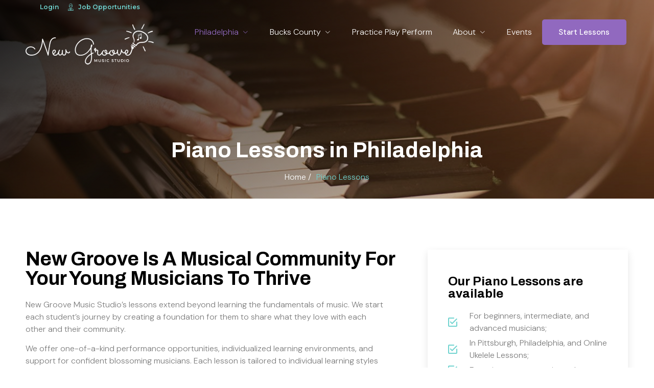

--- FILE ---
content_type: text/html; charset=UTF-8
request_url: https://newgroovemusicstudio.com/piano-lessons/
body_size: 22010
content:
<!DOCTYPE html>
<html lang="en">
<head>
	<meta charset="UTF-8" />
	<meta name="viewport" content="width=device-width, initial-scale=1, user-scalable=yes" />
	<link rel="profile" href="https://gmpg.org/xfn/11" />
	<link rel="pingback" href="https://newgroovemusicstudio.com/xmlrpc.php" />
	<title>Piano Lessons &#8211; New Groove</title>
<meta name='robots' content='max-image-preview:large' />
<link rel='dns-prefetch' href='//www.googletagmanager.com' />
<link rel="alternate" type="application/rss+xml" title="New Groove &raquo; Feed" href="https://newgroovemusicstudio.com/feed/" />
<link rel="alternate" type="application/rss+xml" title="New Groove &raquo; Comments Feed" href="https://newgroovemusicstudio.com/comments/feed/" />
<link rel="alternate" type="text/calendar" title="New Groove &raquo; iCal Feed" href="https://newgroovemusicstudio.com/events/?ical=1" />
<script>
window._wpemojiSettings = {"baseUrl":"https:\/\/s.w.org\/images\/core\/emoji\/15.0.3\/72x72\/","ext":".png","svgUrl":"https:\/\/s.w.org\/images\/core\/emoji\/15.0.3\/svg\/","svgExt":".svg","source":{"concatemoji":"https:\/\/newgroovemusicstudio.com\/wp-includes\/js\/wp-emoji-release.min.js?ver=6.6.1"}};
/*! This file is auto-generated */
!function(i,n){var o,s,e;function c(e){try{var t={supportTests:e,timestamp:(new Date).valueOf()};sessionStorage.setItem(o,JSON.stringify(t))}catch(e){}}function p(e,t,n){e.clearRect(0,0,e.canvas.width,e.canvas.height),e.fillText(t,0,0);var t=new Uint32Array(e.getImageData(0,0,e.canvas.width,e.canvas.height).data),r=(e.clearRect(0,0,e.canvas.width,e.canvas.height),e.fillText(n,0,0),new Uint32Array(e.getImageData(0,0,e.canvas.width,e.canvas.height).data));return t.every(function(e,t){return e===r[t]})}function u(e,t,n){switch(t){case"flag":return n(e,"\ud83c\udff3\ufe0f\u200d\u26a7\ufe0f","\ud83c\udff3\ufe0f\u200b\u26a7\ufe0f")?!1:!n(e,"\ud83c\uddfa\ud83c\uddf3","\ud83c\uddfa\u200b\ud83c\uddf3")&&!n(e,"\ud83c\udff4\udb40\udc67\udb40\udc62\udb40\udc65\udb40\udc6e\udb40\udc67\udb40\udc7f","\ud83c\udff4\u200b\udb40\udc67\u200b\udb40\udc62\u200b\udb40\udc65\u200b\udb40\udc6e\u200b\udb40\udc67\u200b\udb40\udc7f");case"emoji":return!n(e,"\ud83d\udc26\u200d\u2b1b","\ud83d\udc26\u200b\u2b1b")}return!1}function f(e,t,n){var r="undefined"!=typeof WorkerGlobalScope&&self instanceof WorkerGlobalScope?new OffscreenCanvas(300,150):i.createElement("canvas"),a=r.getContext("2d",{willReadFrequently:!0}),o=(a.textBaseline="top",a.font="600 32px Arial",{});return e.forEach(function(e){o[e]=t(a,e,n)}),o}function t(e){var t=i.createElement("script");t.src=e,t.defer=!0,i.head.appendChild(t)}"undefined"!=typeof Promise&&(o="wpEmojiSettingsSupports",s=["flag","emoji"],n.supports={everything:!0,everythingExceptFlag:!0},e=new Promise(function(e){i.addEventListener("DOMContentLoaded",e,{once:!0})}),new Promise(function(t){var n=function(){try{var e=JSON.parse(sessionStorage.getItem(o));if("object"==typeof e&&"number"==typeof e.timestamp&&(new Date).valueOf()<e.timestamp+604800&&"object"==typeof e.supportTests)return e.supportTests}catch(e){}return null}();if(!n){if("undefined"!=typeof Worker&&"undefined"!=typeof OffscreenCanvas&&"undefined"!=typeof URL&&URL.createObjectURL&&"undefined"!=typeof Blob)try{var e="postMessage("+f.toString()+"("+[JSON.stringify(s),u.toString(),p.toString()].join(",")+"));",r=new Blob([e],{type:"text/javascript"}),a=new Worker(URL.createObjectURL(r),{name:"wpTestEmojiSupports"});return void(a.onmessage=function(e){c(n=e.data),a.terminate(),t(n)})}catch(e){}c(n=f(s,u,p))}t(n)}).then(function(e){for(var t in e)n.supports[t]=e[t],n.supports.everything=n.supports.everything&&n.supports[t],"flag"!==t&&(n.supports.everythingExceptFlag=n.supports.everythingExceptFlag&&n.supports[t]);n.supports.everythingExceptFlag=n.supports.everythingExceptFlag&&!n.supports.flag,n.DOMReady=!1,n.readyCallback=function(){n.DOMReady=!0}}).then(function(){return e}).then(function(){var e;n.supports.everything||(n.readyCallback(),(e=n.source||{}).concatemoji?t(e.concatemoji):e.wpemoji&&e.twemoji&&(t(e.twemoji),t(e.wpemoji)))}))}((window,document),window._wpemojiSettings);
</script>
<link rel='stylesheet' id='jkit-elements-main-css' href='https://newgroovemusicstudio.com/wp-content/plugins/jeg-elementor-kit/assets/css/elements/main.css?ver=2.6.7' media='all' />
<style id='wp-emoji-styles-inline-css'>

	img.wp-smiley, img.emoji {
		display: inline !important;
		border: none !important;
		box-shadow: none !important;
		height: 1em !important;
		width: 1em !important;
		margin: 0 0.07em !important;
		vertical-align: -0.1em !important;
		background: none !important;
		padding: 0 !important;
	}
</style>
<style id='classic-theme-styles-inline-css'>
/*! This file is auto-generated */
.wp-block-button__link{color:#fff;background-color:#32373c;border-radius:9999px;box-shadow:none;text-decoration:none;padding:calc(.667em + 2px) calc(1.333em + 2px);font-size:1.125em}.wp-block-file__button{background:#32373c;color:#fff;text-decoration:none}
</style>
<style id='global-styles-inline-css'>
:root{--wp--preset--aspect-ratio--square: 1;--wp--preset--aspect-ratio--4-3: 4/3;--wp--preset--aspect-ratio--3-4: 3/4;--wp--preset--aspect-ratio--3-2: 3/2;--wp--preset--aspect-ratio--2-3: 2/3;--wp--preset--aspect-ratio--16-9: 16/9;--wp--preset--aspect-ratio--9-16: 9/16;--wp--preset--color--black: #000000;--wp--preset--color--cyan-bluish-gray: #abb8c3;--wp--preset--color--white: #ffffff;--wp--preset--color--pale-pink: #f78da7;--wp--preset--color--vivid-red: #cf2e2e;--wp--preset--color--luminous-vivid-orange: #ff6900;--wp--preset--color--luminous-vivid-amber: #fcb900;--wp--preset--color--light-green-cyan: #7bdcb5;--wp--preset--color--vivid-green-cyan: #00d084;--wp--preset--color--pale-cyan-blue: #8ed1fc;--wp--preset--color--vivid-cyan-blue: #0693e3;--wp--preset--color--vivid-purple: #9b51e0;--wp--preset--gradient--vivid-cyan-blue-to-vivid-purple: linear-gradient(135deg,rgba(6,147,227,1) 0%,rgb(155,81,224) 100%);--wp--preset--gradient--light-green-cyan-to-vivid-green-cyan: linear-gradient(135deg,rgb(122,220,180) 0%,rgb(0,208,130) 100%);--wp--preset--gradient--luminous-vivid-amber-to-luminous-vivid-orange: linear-gradient(135deg,rgba(252,185,0,1) 0%,rgba(255,105,0,1) 100%);--wp--preset--gradient--luminous-vivid-orange-to-vivid-red: linear-gradient(135deg,rgba(255,105,0,1) 0%,rgb(207,46,46) 100%);--wp--preset--gradient--very-light-gray-to-cyan-bluish-gray: linear-gradient(135deg,rgb(238,238,238) 0%,rgb(169,184,195) 100%);--wp--preset--gradient--cool-to-warm-spectrum: linear-gradient(135deg,rgb(74,234,220) 0%,rgb(151,120,209) 20%,rgb(207,42,186) 40%,rgb(238,44,130) 60%,rgb(251,105,98) 80%,rgb(254,248,76) 100%);--wp--preset--gradient--blush-light-purple: linear-gradient(135deg,rgb(255,206,236) 0%,rgb(152,150,240) 100%);--wp--preset--gradient--blush-bordeaux: linear-gradient(135deg,rgb(254,205,165) 0%,rgb(254,45,45) 50%,rgb(107,0,62) 100%);--wp--preset--gradient--luminous-dusk: linear-gradient(135deg,rgb(255,203,112) 0%,rgb(199,81,192) 50%,rgb(65,88,208) 100%);--wp--preset--gradient--pale-ocean: linear-gradient(135deg,rgb(255,245,203) 0%,rgb(182,227,212) 50%,rgb(51,167,181) 100%);--wp--preset--gradient--electric-grass: linear-gradient(135deg,rgb(202,248,128) 0%,rgb(113,206,126) 100%);--wp--preset--gradient--midnight: linear-gradient(135deg,rgb(2,3,129) 0%,rgb(40,116,252) 100%);--wp--preset--font-size--small: 13px;--wp--preset--font-size--medium: 20px;--wp--preset--font-size--large: 36px;--wp--preset--font-size--x-large: 42px;--wp--preset--spacing--20: 0.44rem;--wp--preset--spacing--30: 0.67rem;--wp--preset--spacing--40: 1rem;--wp--preset--spacing--50: 1.5rem;--wp--preset--spacing--60: 2.25rem;--wp--preset--spacing--70: 3.38rem;--wp--preset--spacing--80: 5.06rem;--wp--preset--shadow--natural: 6px 6px 9px rgba(0, 0, 0, 0.2);--wp--preset--shadow--deep: 12px 12px 50px rgba(0, 0, 0, 0.4);--wp--preset--shadow--sharp: 6px 6px 0px rgba(0, 0, 0, 0.2);--wp--preset--shadow--outlined: 6px 6px 0px -3px rgba(255, 255, 255, 1), 6px 6px rgba(0, 0, 0, 1);--wp--preset--shadow--crisp: 6px 6px 0px rgba(0, 0, 0, 1);}:where(.is-layout-flex){gap: 0.5em;}:where(.is-layout-grid){gap: 0.5em;}body .is-layout-flex{display: flex;}.is-layout-flex{flex-wrap: wrap;align-items: center;}.is-layout-flex > :is(*, div){margin: 0;}body .is-layout-grid{display: grid;}.is-layout-grid > :is(*, div){margin: 0;}:where(.wp-block-columns.is-layout-flex){gap: 2em;}:where(.wp-block-columns.is-layout-grid){gap: 2em;}:where(.wp-block-post-template.is-layout-flex){gap: 1.25em;}:where(.wp-block-post-template.is-layout-grid){gap: 1.25em;}.has-black-color{color: var(--wp--preset--color--black) !important;}.has-cyan-bluish-gray-color{color: var(--wp--preset--color--cyan-bluish-gray) !important;}.has-white-color{color: var(--wp--preset--color--white) !important;}.has-pale-pink-color{color: var(--wp--preset--color--pale-pink) !important;}.has-vivid-red-color{color: var(--wp--preset--color--vivid-red) !important;}.has-luminous-vivid-orange-color{color: var(--wp--preset--color--luminous-vivid-orange) !important;}.has-luminous-vivid-amber-color{color: var(--wp--preset--color--luminous-vivid-amber) !important;}.has-light-green-cyan-color{color: var(--wp--preset--color--light-green-cyan) !important;}.has-vivid-green-cyan-color{color: var(--wp--preset--color--vivid-green-cyan) !important;}.has-pale-cyan-blue-color{color: var(--wp--preset--color--pale-cyan-blue) !important;}.has-vivid-cyan-blue-color{color: var(--wp--preset--color--vivid-cyan-blue) !important;}.has-vivid-purple-color{color: var(--wp--preset--color--vivid-purple) !important;}.has-black-background-color{background-color: var(--wp--preset--color--black) !important;}.has-cyan-bluish-gray-background-color{background-color: var(--wp--preset--color--cyan-bluish-gray) !important;}.has-white-background-color{background-color: var(--wp--preset--color--white) !important;}.has-pale-pink-background-color{background-color: var(--wp--preset--color--pale-pink) !important;}.has-vivid-red-background-color{background-color: var(--wp--preset--color--vivid-red) !important;}.has-luminous-vivid-orange-background-color{background-color: var(--wp--preset--color--luminous-vivid-orange) !important;}.has-luminous-vivid-amber-background-color{background-color: var(--wp--preset--color--luminous-vivid-amber) !important;}.has-light-green-cyan-background-color{background-color: var(--wp--preset--color--light-green-cyan) !important;}.has-vivid-green-cyan-background-color{background-color: var(--wp--preset--color--vivid-green-cyan) !important;}.has-pale-cyan-blue-background-color{background-color: var(--wp--preset--color--pale-cyan-blue) !important;}.has-vivid-cyan-blue-background-color{background-color: var(--wp--preset--color--vivid-cyan-blue) !important;}.has-vivid-purple-background-color{background-color: var(--wp--preset--color--vivid-purple) !important;}.has-black-border-color{border-color: var(--wp--preset--color--black) !important;}.has-cyan-bluish-gray-border-color{border-color: var(--wp--preset--color--cyan-bluish-gray) !important;}.has-white-border-color{border-color: var(--wp--preset--color--white) !important;}.has-pale-pink-border-color{border-color: var(--wp--preset--color--pale-pink) !important;}.has-vivid-red-border-color{border-color: var(--wp--preset--color--vivid-red) !important;}.has-luminous-vivid-orange-border-color{border-color: var(--wp--preset--color--luminous-vivid-orange) !important;}.has-luminous-vivid-amber-border-color{border-color: var(--wp--preset--color--luminous-vivid-amber) !important;}.has-light-green-cyan-border-color{border-color: var(--wp--preset--color--light-green-cyan) !important;}.has-vivid-green-cyan-border-color{border-color: var(--wp--preset--color--vivid-green-cyan) !important;}.has-pale-cyan-blue-border-color{border-color: var(--wp--preset--color--pale-cyan-blue) !important;}.has-vivid-cyan-blue-border-color{border-color: var(--wp--preset--color--vivid-cyan-blue) !important;}.has-vivid-purple-border-color{border-color: var(--wp--preset--color--vivid-purple) !important;}.has-vivid-cyan-blue-to-vivid-purple-gradient-background{background: var(--wp--preset--gradient--vivid-cyan-blue-to-vivid-purple) !important;}.has-light-green-cyan-to-vivid-green-cyan-gradient-background{background: var(--wp--preset--gradient--light-green-cyan-to-vivid-green-cyan) !important;}.has-luminous-vivid-amber-to-luminous-vivid-orange-gradient-background{background: var(--wp--preset--gradient--luminous-vivid-amber-to-luminous-vivid-orange) !important;}.has-luminous-vivid-orange-to-vivid-red-gradient-background{background: var(--wp--preset--gradient--luminous-vivid-orange-to-vivid-red) !important;}.has-very-light-gray-to-cyan-bluish-gray-gradient-background{background: var(--wp--preset--gradient--very-light-gray-to-cyan-bluish-gray) !important;}.has-cool-to-warm-spectrum-gradient-background{background: var(--wp--preset--gradient--cool-to-warm-spectrum) !important;}.has-blush-light-purple-gradient-background{background: var(--wp--preset--gradient--blush-light-purple) !important;}.has-blush-bordeaux-gradient-background{background: var(--wp--preset--gradient--blush-bordeaux) !important;}.has-luminous-dusk-gradient-background{background: var(--wp--preset--gradient--luminous-dusk) !important;}.has-pale-ocean-gradient-background{background: var(--wp--preset--gradient--pale-ocean) !important;}.has-electric-grass-gradient-background{background: var(--wp--preset--gradient--electric-grass) !important;}.has-midnight-gradient-background{background: var(--wp--preset--gradient--midnight) !important;}.has-small-font-size{font-size: var(--wp--preset--font-size--small) !important;}.has-medium-font-size{font-size: var(--wp--preset--font-size--medium) !important;}.has-large-font-size{font-size: var(--wp--preset--font-size--large) !important;}.has-x-large-font-size{font-size: var(--wp--preset--font-size--x-large) !important;}
:where(.wp-block-post-template.is-layout-flex){gap: 1.25em;}:where(.wp-block-post-template.is-layout-grid){gap: 1.25em;}
:where(.wp-block-columns.is-layout-flex){gap: 2em;}:where(.wp-block-columns.is-layout-grid){gap: 2em;}
:root :where(.wp-block-pullquote){font-size: 1.5em;line-height: 1.6;}
</style>
<link rel='stylesheet' id='tribe-events-v2-single-skeleton-css' href='https://newgroovemusicstudio.com/wp-content/plugins/the-events-calendar/src/resources/css/tribe-events-single-skeleton.min.css?ver=6.6.0.2' media='all' />
<link rel='stylesheet' id='tribe-events-v2-single-skeleton-full-css' href='https://newgroovemusicstudio.com/wp-content/plugins/the-events-calendar/src/resources/css/tribe-events-single-full.min.css?ver=6.6.0.2' media='all' />
<link rel='stylesheet' id='tec-events-elementor-widgets-base-styles-css' href='https://newgroovemusicstudio.com/wp-content/plugins/the-events-calendar/src/resources/css/integrations/plugins/elementor/widgets/widget-base.min.css?ver=6.6.0.2' media='all' />
<link rel='stylesheet' id='elementor-icons-css' href='https://newgroovemusicstudio.com/wp-content/plugins/elementor/assets/lib/eicons/css/elementor-icons.min.css?ver=5.30.0' media='all' />
<link rel='stylesheet' id='elementor-frontend-css' href='https://newgroovemusicstudio.com/wp-content/plugins/elementor/assets/css/frontend-lite.min.css?ver=3.23.3' media='all' />
<link rel='stylesheet' id='swiper-css' href='https://newgroovemusicstudio.com/wp-content/plugins/elementor/assets/lib/swiper/v8/css/swiper.min.css?ver=8.4.5' media='all' />
<link rel='stylesheet' id='elementor-post-78-css' href='https://newgroovemusicstudio.com/wp-content/uploads/elementor/css/post-78.css?ver=1742835847' media='all' />
<link rel='stylesheet' id='elementor-pro-css' href='https://newgroovemusicstudio.com/wp-content/plugins/elementor-pro/assets/css/frontend-lite.min.css?ver=3.23.2' media='all' />
<link rel='stylesheet' id='elementor-post-393-css' href='https://newgroovemusicstudio.com/wp-content/uploads/elementor/css/post-393.css?ver=1742836477' media='all' />
<link rel='stylesheet' id='cute-alert-css' href='https://newgroovemusicstudio.com/wp-content/plugins/metform/public/assets/lib/cute-alert/style.css?ver=3.8.9' media='all' />
<link rel='stylesheet' id='text-editor-style-css' href='https://newgroovemusicstudio.com/wp-content/plugins/metform/public/assets/css/text-editor.css?ver=3.8.9' media='all' />
<link rel='stylesheet' id='hello-elementor-css' href='https://newgroovemusicstudio.com/wp-content/themes/hello-elementor/style.min.css?ver=2.6.1' media='all' />
<link rel='stylesheet' id='hello-elementor-theme-style-css' href='https://newgroovemusicstudio.com/wp-content/themes/hello-elementor/theme.min.css?ver=2.6.1' media='all' />
<link rel='stylesheet' id='elementor-post-3545-css' href='https://newgroovemusicstudio.com/wp-content/uploads/elementor/css/post-3545.css?ver=1742835847' media='all' />
<link rel='stylesheet' id='google-fonts-1-css' href='https://fonts.googleapis.com/css?family=Roboto%3A100%2C100italic%2C200%2C200italic%2C300%2C300italic%2C400%2C400italic%2C500%2C500italic%2C600%2C600italic%2C700%2C700italic%2C800%2C800italic%2C900%2C900italic%7CRoboto+Slab%3A100%2C100italic%2C200%2C200italic%2C300%2C300italic%2C400%2C400italic%2C500%2C500italic%2C600%2C600italic%2C700%2C700italic%2C800%2C800italic%2C900%2C900italic%7CDM+Sans%3A100%2C100italic%2C200%2C200italic%2C300%2C300italic%2C400%2C400italic%2C500%2C500italic%2C600%2C600italic%2C700%2C700italic%2C800%2C800italic%2C900%2C900italic%7CArchivo%3A100%2C100italic%2C200%2C200italic%2C300%2C300italic%2C400%2C400italic%2C500%2C500italic%2C600%2C600italic%2C700%2C700italic%2C800%2C800italic%2C900%2C900italic%7CAlex+Brush%3A100%2C100italic%2C200%2C200italic%2C300%2C300italic%2C400%2C400italic%2C500%2C500italic%2C600%2C600italic%2C700%2C700italic%2C800%2C800italic%2C900%2C900italic%7CAllura%3A100%2C100italic%2C200%2C200italic%2C300%2C300italic%2C400%2C400italic%2C500%2C500italic%2C600%2C600italic%2C700%2C700italic%2C800%2C800italic%2C900%2C900italic%7CSacramento%3A100%2C100italic%2C200%2C200italic%2C300%2C300italic%2C400%2C400italic%2C500%2C500italic%2C600%2C600italic%2C700%2C700italic%2C800%2C800italic%2C900%2C900italic&#038;display=auto&#038;ver=6.6.1' media='all' />
<link rel='stylesheet' id='elementor-icons-shared-0-css' href='https://newgroovemusicstudio.com/wp-content/plugins/elementor/assets/lib/font-awesome/css/fontawesome.min.css?ver=5.15.3' media='all' />
<link rel='stylesheet' id='elementor-icons-fa-solid-css' href='https://newgroovemusicstudio.com/wp-content/plugins/elementor/assets/lib/font-awesome/css/solid.min.css?ver=5.15.3' media='all' />
<link rel='stylesheet' id='elementor-icons-jkiticon-css' href='https://newgroovemusicstudio.com/wp-content/plugins/jeg-elementor-kit/assets/fonts/jkiticon/jkiticon.css?ver=2.6.7' media='all' />
<link rel='stylesheet' id='elementor-icons-fa-brands-css' href='https://newgroovemusicstudio.com/wp-content/plugins/elementor/assets/lib/font-awesome/css/brands.min.css?ver=5.15.3' media='all' />
<link rel='stylesheet' id='elementor-icons-fa-regular-css' href='https://newgroovemusicstudio.com/wp-content/plugins/elementor/assets/lib/font-awesome/css/regular.min.css?ver=5.15.3' media='all' />
<link rel="preconnect" href="https://fonts.gstatic.com/" crossorigin><script src="https://newgroovemusicstudio.com/wp-includes/js/jquery/jquery.min.js?ver=3.7.1" id="jquery-core-js"></script>
<script src="https://newgroovemusicstudio.com/wp-includes/js/jquery/jquery-migrate.min.js?ver=3.4.1" id="jquery-migrate-js"></script>

<!-- Google tag (gtag.js) snippet added by Site Kit -->

<!-- Google Ads snippet added by Site Kit -->

<!-- Google Analytics snippet added by Site Kit -->
<script src="https://www.googletagmanager.com/gtag/js?id=GT-K58DLD" id="google_gtagjs-js" async></script>
<script id="google_gtagjs-js-after">
window.dataLayer = window.dataLayer || [];function gtag(){dataLayer.push(arguments);}
gtag("set","linker",{"domains":["newgroovemusicstudio.com"]});
gtag("js", new Date());
gtag("set", "developer_id.dZTNiMT", true);
gtag("config", "GT-K58DLD");
gtag("config", "AW-319197467");
</script>

<!-- End Google tag (gtag.js) snippet added by Site Kit -->
<link rel="https://api.w.org/" href="https://newgroovemusicstudio.com/wp-json/" /><link rel="alternate" title="JSON" type="application/json" href="https://newgroovemusicstudio.com/wp-json/wp/v2/pages/393" /><link rel="EditURI" type="application/rsd+xml" title="RSD" href="https://newgroovemusicstudio.com/xmlrpc.php?rsd" />
<meta name="generator" content="WordPress 6.6.1" />
<link rel="canonical" href="https://newgroovemusicstudio.com/piano-lessons/" />
<link rel='shortlink' href='https://newgroovemusicstudio.com/?p=393' />
<link rel="alternate" title="oEmbed (JSON)" type="application/json+oembed" href="https://newgroovemusicstudio.com/wp-json/oembed/1.0/embed?url=https%3A%2F%2Fnewgroovemusicstudio.com%2Fpiano-lessons%2F" />
<link rel="alternate" title="oEmbed (XML)" type="text/xml+oembed" href="https://newgroovemusicstudio.com/wp-json/oembed/1.0/embed?url=https%3A%2F%2Fnewgroovemusicstudio.com%2Fpiano-lessons%2F&#038;format=xml" />
<!-- start Simple Custom CSS and JS -->
<style>
.elementor-222 .elementor-element.elementor-element-ee8bab9 .jeg-elementor-kit.jkit-nav-menu .jkit-menu-wrapper .jkit-menu li.menu-item-has-children .sub-menu {
	min-width: 140px !important;
}
.tribe-events-c-events-bar {
	display:none !important;
}
.tribe-events-c-top-bar__nav a {
	color:#000 !important;
	font-weight:bold !important;
}
.tribe-events .tribe-events-calendar-list__event-date-tag-datetime {
    color: #000;
    vertical-align: center;
    font-weight: bold;
}
.tribe-events-calendar-list__event-datetime {
	color: #000;
}
.elementor-kit-78 .tribe-events-c-top-bar a, .elementor-kit-78 .tribe-events-c-nav__list-item a {
    color:#000 !important;
	font-weight:bold !important;
} 
.tribe-events-calendar-list__event-date-tag-datetime {
	background:#e1e1e1;
	border-radius:20px;
}
.tribe-events-calendar-list, .tribe-events-calendar-list-nav, .tribe-events-c-subscribe-dropdown__container {
	max-width:1200px !important;
	margin:auto !important;
}
.elementor-222 .elementor-element.elementor-element-ee8bab9 .jeg-elementor-kit.jkit-nav-menu .jkit-menu-wrapper .jkit-menu li.menu-item-has-children .sub-menu ul ul {
	min-width: 160px !important;
}
.locations-list h4 {
	color:#fff !important;
	margin-bottom:0 !important;
	font-size:20px !important;
}
.locations-list h4 a {
	color:#fff !important;
}
.interactive-map .elementor-column-gap-default>.elementor-column>.elementor-element-populated {
    padding: 0 !important;
}
h6 {
	line-height:24px !important;
}
.group-class h5 {
    font-family: "DM Sans", Sans-serif !important;
    font-size: 18px !important;
    font-weight: 300;
    color: #6a6d70 !important;
    padding-bottom: 30px;
    margin-bottom: 30px;
    line-height: 23px !important;
    border-bottom: solid 1px #e1e1e1;
}
.tribe-common--breakpoint-medium.tribe-events .tribe-events-header {
    padding: 40px 10% 40px 10% !important;
}



@media only screen and (max-width: 768px) {
  .tribe-events-calendar-list, .tribe-events-calendar-list-nav, .tribe-events-c-subscribe-dropdown__container {
	margin-left:20px !important;
	margin-right:20px !important;
}
	.tribe-events .tribe-events-calendar-list__event-date-tag {
    margin-right: 20px;
}
	.tribe-events .tribe-events-calendar-list__month-separator-text {
	margin-top:20px;
	}
}

</style>
<!-- end Simple Custom CSS and JS -->
<meta name="generator" content="Site Kit by Google 1.132.0" /><meta name="tec-api-version" content="v1"><meta name="tec-api-origin" content="https://newgroovemusicstudio.com"><link rel="alternate" href="https://newgroovemusicstudio.com/wp-json/tribe/events/v1/" /><meta name="generator" content="Elementor 3.23.3; features: e_optimized_css_loading, additional_custom_breakpoints, e_lazyload; settings: css_print_method-external, google_font-enabled, font_display-auto">
			<style>
				.e-con.e-parent:nth-of-type(n+4):not(.e-lazyloaded):not(.e-no-lazyload),
				.e-con.e-parent:nth-of-type(n+4):not(.e-lazyloaded):not(.e-no-lazyload) * {
					background-image: none !important;
				}
				@media screen and (max-height: 1024px) {
					.e-con.e-parent:nth-of-type(n+3):not(.e-lazyloaded):not(.e-no-lazyload),
					.e-con.e-parent:nth-of-type(n+3):not(.e-lazyloaded):not(.e-no-lazyload) * {
						background-image: none !important;
					}
				}
				@media screen and (max-height: 640px) {
					.e-con.e-parent:nth-of-type(n+2):not(.e-lazyloaded):not(.e-no-lazyload),
					.e-con.e-parent:nth-of-type(n+2):not(.e-lazyloaded):not(.e-no-lazyload) * {
						background-image: none !important;
					}
				}
			</style>
			
<!-- Google Tag Manager snippet added by Site Kit -->
<script>
			( function( w, d, s, l, i ) {
				w[l] = w[l] || [];
				w[l].push( {'gtm.start': new Date().getTime(), event: 'gtm.js'} );
				var f = d.getElementsByTagName( s )[0],
					j = d.createElement( s ), dl = l != 'dataLayer' ? '&l=' + l : '';
				j.async = true;
				j.src = 'https://www.googletagmanager.com/gtm.js?id=' + i + dl;
				f.parentNode.insertBefore( j, f );
			} )( window, document, 'script', 'dataLayer', 'GTM-PNT5KXB' );
			
</script>

<!-- End Google Tag Manager snippet added by Site Kit -->
<link rel="icon" href="https://newgroovemusicstudio.com/wp-content/uploads/2022/07/cropped-newgroovewhitelogovicon-32x32.png" sizes="32x32" />
<link rel="icon" href="https://newgroovemusicstudio.com/wp-content/uploads/2022/07/cropped-newgroovewhitelogovicon-192x192.png" sizes="192x192" />
<link rel="apple-touch-icon" href="https://newgroovemusicstudio.com/wp-content/uploads/2022/07/cropped-newgroovewhitelogovicon-180x180.png" />
<meta name="msapplication-TileImage" content="https://newgroovemusicstudio.com/wp-content/uploads/2022/07/cropped-newgroovewhitelogovicon-270x270.png" />
		<style id="wp-custom-css">
			.elementor-widget .elementor-icon-list-icon+.elementor-icon-list-text:hover {color:#6fd3cf;}

.loginhover:hover{color:#6fd3cf;}

::marker { display: none;
}

.elementor-kit-78 a {
    color: #6fd3cf;
}



#tribe-events-pg-template {
    background-color: var(--tec-color-background-events);
}
#tribe-events-pg-template {
    margin: 0 auto;
    max-width: 100%;
    padding: 0px;
}

.tribe-common .tribe-common-l-container {

    max-width: 100%;
    padding: 0px;
    width: 100%;
}
.tribe-common--breakpoint-medium.tribe-common .tribe-common-l-container {
    padding-left: 0px;
    padding-right: 0px;
}

.tribe-common--breakpoint-medium.tribe-events .tribe-events-header {
    margin: 0;
    padding: 5% 10% 5% 10%;
}

.tribe-events-calendar-latest-past {
    margin: 0;
    padding: 5% 10% 10% 10%;
}

#tribe-events-content
{
    margin: 0;
    padding: 5% 10% 10% 10%;
}

.tribe-events-calendar-month
{
    margin: 0;
    padding: 0% 10% 10% 10% !important;
}

.tribe-events-calendar-latest-past{
    margin: 0;
    padding: 0% 10% 10% 10% !important;
}

.tribe-events-c-subscribe-dropdown__button-text{ background: none !important; padding:0px !important;}

.tribe-events-c-subscribe-dropdown__button{ background:#9169bf !important; color:#fff !important; border: none !important;}

.tribe-events .tribe-events-c-search__button {
    background-color: #9169bf;
    color: #fff;
}

.tribe-events-c-search__button:hover{
    background-color: #9169bf!important;
}

.tribe-common button{
    background-color: #9169bf !important; color: #fff !important; font-size:18px !important;
}

.tribe-events .datepicker .month.active, .tribe-events .datepicker .month.active.focused {
    background: #9169bf !important;
    color: #fff !important;
    text-shadow: none;
}


@media only screen and (max-width: 600px) {
	.tribe-events .datepicker .day.active{
    background: #9169bf;
    color: #fff;
    text-shadow: none;
}
	.tribe-events .tribe-events-calendar-month__day-date-daynum {
    color: #fff;
}
}		</style>
		</head>

<body data-rsssl=1 class="page-template page-template-elementor_header_footer page page-id-393 tribe-no-js jkit-color-scheme elementor-default elementor-template-full-width elementor-kit-78 elementor-page elementor-page-393">
		<!-- Google Tag Manager (noscript) snippet added by Site Kit -->
		<noscript>
			<iframe src="https://www.googletagmanager.com/ns.html?id=GTM-PNT5KXB" height="0" width="0" style="display:none;visibility:hidden"></iframe>
		</noscript>
		<!-- End Google Tag Manager (noscript) snippet added by Site Kit -->
		<div id="page" class="jkit-template  site">

				<header id="masthead" itemscope="itemscope" itemtype="https://schema.org/WPHeader">
					<style>.elementor-222 .elementor-element.elementor-element-dc643d6 > .elementor-container{max-width:1180px;}.elementor-222 .elementor-element.elementor-element-dc643d6{margin-top:0px;margin-bottom:0px;padding:0px 0px -10px 0px;z-index:10;}.elementor-bc-flex-widget .elementor-222 .elementor-element.elementor-element-0869385.elementor-column .elementor-widget-wrap{align-items:center;}.elementor-222 .elementor-element.elementor-element-0869385.elementor-column.elementor-element[data-element_type="column"] > .elementor-widget-wrap.elementor-element-populated{align-content:center;align-items:center;}.elementor-222 .elementor-element.elementor-element-96a1921 .elementor-icon-list-icon i{color:#6FD3CF;transition:color 0.3s;}.elementor-222 .elementor-element.elementor-element-96a1921 .elementor-icon-list-icon svg{fill:#6FD3CF;transition:fill 0.3s;}.elementor-222 .elementor-element.elementor-element-96a1921 .elementor-icon-list-item:hover .elementor-icon-list-icon i{color:#6FD3CF;}.elementor-222 .elementor-element.elementor-element-96a1921 .elementor-icon-list-item:hover .elementor-icon-list-icon svg{fill:#6FD3CF;}.elementor-222 .elementor-element.elementor-element-96a1921{--e-icon-list-icon-size:14px;--icon-vertical-offset:0px;}.elementor-222 .elementor-element.elementor-element-96a1921 .elementor-icon-list-item > .elementor-icon-list-text, .elementor-222 .elementor-element.elementor-element-96a1921 .elementor-icon-list-item > a{font-family:"Montserrat", Sans-serif;font-size:12px;font-weight:600;}.elementor-222 .elementor-element.elementor-element-96a1921 .elementor-icon-list-text{color:#6FD3CF;transition:color 0.3s;}.elementor-222 .elementor-element.elementor-element-96a1921 > .elementor-widget-container{padding:5px 5px 5px 5px;}.elementor-222 .elementor-element.elementor-element-059e8f2 > .elementor-container{max-width:1180px;}.elementor-222 .elementor-element.elementor-element-059e8f2{margin-top:0px;margin-bottom:0px;padding:10px 0px 10px 0px;z-index:10;}.elementor-bc-flex-widget .elementor-222 .elementor-element.elementor-element-c2c1f97.elementor-column .elementor-widget-wrap{align-items:center;}.elementor-222 .elementor-element.elementor-element-c2c1f97.elementor-column.elementor-element[data-element_type="column"] > .elementor-widget-wrap.elementor-element-populated{align-content:center;align-items:center;}.elementor-222 .elementor-element.elementor-element-5d4add3{text-align:left;}.elementor-222 .elementor-element.elementor-element-5d4add3 img{width:90%;}.elementor-222 .elementor-element.elementor-element-5d4add3 > .elementor-widget-container{margin:0px 0px -50px 0px;padding:0px 0px 0px 0px;}.elementor-222 .elementor-element.elementor-element-949ef21 > .elementor-element-populated{margin:0px 0px 0px 0px;--e-column-margin-right:0px;--e-column-margin-left:0px;}.elementor-222 .elementor-element.elementor-element-ee8bab9 .jeg-elementor-kit.jkit-nav-menu .jkit-menu > ul, .elementor-222 .elementor-element.elementor-element-ee8bab9 .jeg-elementor-kit.jkit-nav-menu .jkit-menu-wrapper:not(.active) .jkit-menu, .elementor-222 .elementor-element.elementor-element-ee8bab9 .jeg-elementor-kit.jkit-nav-menu .jkit-menu-wrapper:not(.active) .jkit-menu > li > a{display:flex;}.elementor-222 .elementor-element.elementor-element-ee8bab9 .jeg-elementor-kit.jkit-nav-menu .jkit-menu-wrapper .jkit-menu{justify-content:flex-end;}.elementor-222 .elementor-element.elementor-element-ee8bab9 .jeg-elementor-kit.jkit-nav-menu .jkit-menu-wrapper .jkit-menu .menu-item .sub-menu{left:unset;top:100%;right:unset;bottom:unset;}.elementor-222 .elementor-element.elementor-element-ee8bab9 .jeg-elementor-kit.jkit-nav-menu .jkit-menu-wrapper .jkit-menu .menu-item .sub-menu .menu-item .sub-menu{left:100%;top:unset;right:unset;bottom:unset;}.elementor-222 .elementor-element.elementor-element-ee8bab9 .jeg-elementor-kit.jkit-nav-menu .jkit-menu-wrapper{height:50px;}.elementor-222 .elementor-element.elementor-element-ee8bab9 .jeg-elementor-kit.jkit-nav-menu .jkit-menu-wrapper .jkit-menu > li > a{font-family:var( --e-global-typography-text-font-family ), Sans-serif;font-size:var( --e-global-typography-text-font-size );font-weight:var( --e-global-typography-text-font-weight );padding:0px 20px 0px 20px;color:#FFFFFF;}.elementor-222 .elementor-element.elementor-element-ee8bab9 .jeg-elementor-kit.jkit-nav-menu .jkit-menu-wrapper .jkit-menu > li > a svg{fill:#FFFFFF;}.elementor-222 .elementor-element.elementor-element-ee8bab9 .jeg-elementor-kit.jkit-nav-menu .jkit-menu-wrapper .jkit-menu > li:hover > a{color:#9169BF;}.elementor-222 .elementor-element.elementor-element-ee8bab9 .jeg-elementor-kit.jkit-nav-menu .jkit-menu-wrapper .jkit-menu > li:hover > a svg{fill:#9169BF;}.elementor-222 .elementor-element.elementor-element-ee8bab9 .jeg-elementor-kit.jkit-nav-menu .jkit-menu-wrapper .jkit-menu > li.current-menu-item > a, .elementor-222 .elementor-element.elementor-element-ee8bab9 .jeg-elementor-kit.jkit-nav-menu .jkit-menu-wrapper .jkit-menu > li.current-menu-ancestor > a{color:#9169BF;}.elementor-222 .elementor-element.elementor-element-ee8bab9 .jeg-elementor-kit.jkit-nav-menu .jkit-menu-wrapper .jkit-menu > li.current-menu-item > a svg, .elementor-222 .elementor-element.elementor-element-ee8bab9 .jeg-elementor-kit.jkit-nav-menu .jkit-menu-wrapper .jkit-menu > li.current-menu-ancestor > a svg{fill:#9169BF;}.elementor-222 .elementor-element.elementor-element-ee8bab9 .jeg-elementor-kit.jkit-nav-menu .jkit-menu-wrapper .jkit-menu li.menu-item-has-children > a i, .elementor-222 .elementor-element.elementor-element-ee8bab9 .jeg-elementor-kit.jkit-nav-menu .jkit-menu-wrapper .jkit-menu li.menu-item-has-children > a svg, .elementor-222 .elementor-element.elementor-element-ee8bab9 .jeg-elementor-kit.jkit-nav-menu .jkit-menu-wrapper .jkit-menu li.has-mega-menu > a i, .elementor-222 .elementor-element.elementor-element-ee8bab9 .jeg-elementor-kit.jkit-nav-menu .jkit-menu-wrapper .jkit-menu li.has-mega-menu > a svg{border-style:solid;border-width:0px 0px 0px 0px;}.elementor-222 .elementor-element.elementor-element-ee8bab9 .jeg-elementor-kit.jkit-nav-menu .jkit-menu-wrapper .jkit-menu .sub-menu li a{font-family:var( --e-global-typography-accent-font-family ), Sans-serif;font-size:var( --e-global-typography-accent-font-size );font-weight:var( --e-global-typography-accent-font-weight );}.elementor-222 .elementor-element.elementor-element-ee8bab9 .jeg-elementor-kit.jkit-nav-menu .jkit-menu-wrapper .jkit-menu .sub-menu li > a{color:var( --e-global-color-primary );}.elementor-222 .elementor-element.elementor-element-ee8bab9 .jeg-elementor-kit.jkit-nav-menu .jkit-menu-wrapper .jkit-menu .sub-menu li > a svg{fill:var( --e-global-color-primary );}.elementor-222 .elementor-element.elementor-element-ee8bab9 .jeg-elementor-kit.jkit-nav-menu .jkit-menu-wrapper .jkit-menu .sub-menu li:hover > a{color:#9169BF;}.elementor-222 .elementor-element.elementor-element-ee8bab9 .jeg-elementor-kit.jkit-nav-menu .jkit-menu-wrapper .jkit-menu .sub-menu li:hover > a svg{fill:#9169BF;}.elementor-222 .elementor-element.elementor-element-ee8bab9 .jeg-elementor-kit.jkit-nav-menu .jkit-menu-wrapper .jkit-menu .sub-menu li.current-menu-item > a{color:#9169BF;}.elementor-222 .elementor-element.elementor-element-ee8bab9 .jeg-elementor-kit.jkit-nav-menu .jkit-menu-wrapper .jkit-menu .sub-menu li.current-menu-item > a svg{fill:#9169BF;}.elementor-222 .elementor-element.elementor-element-ee8bab9 .jeg-elementor-kit.jkit-nav-menu .jkit-menu-wrapper .jkit-menu li.menu-item-has-children .sub-menu{border-radius:5px 5px 5px 5px;min-width:220px;}.elementor-222 .elementor-element.elementor-element-ee8bab9 .jeg-elementor-kit.jkit-nav-menu .jkit-hamburger-menu{float:right;background-color:#02010100;border-style:solid;}.elementor-222 .elementor-element.elementor-element-ee8bab9 .jeg-elementor-kit.jkit-nav-menu .jkit-menu-wrapper .jkit-nav-identity-panel .jkit-close-menu{background-color:#02010100;border-style:solid;}.elementor-222 .elementor-element.elementor-element-ee8bab9 .jeg-elementor-kit.jkit-nav-menu .jkit-menu-wrapper .jkit-nav-identity-panel .jkit-nav-site-title .jkit-nav-logo img{object-fit:cover;}.elementor-222 .elementor-element.elementor-element-2708f3d > .elementor-element-populated{margin:0px 0px 0px 0px;--e-column-margin-right:0px;--e-column-margin-left:0px;}.elementor-222 .elementor-element.elementor-element-e1d9f85 .elementor-button{font-family:var( --e-global-typography-3e962aa-font-family ), Sans-serif;font-size:var( --e-global-typography-3e962aa-font-size );font-weight:var( --e-global-typography-3e962aa-font-weight );line-height:var( --e-global-typography-3e962aa-line-height );letter-spacing:var( --e-global-typography-3e962aa-letter-spacing );word-spacing:var( --e-global-typography-3e962aa-word-spacing );fill:#FFFFFF;color:#FFFFFF;background-color:#9169BF;border-radius:5px 5px 5px 5px;padding:14px 30px 14px 30px;}.elementor-222 .elementor-element.elementor-element-e1d9f85 > .elementor-widget-container{margin:0px 0px 0px 0px;}@media(min-width:768px){.elementor-222 .elementor-element.elementor-element-c2c1f97{width:23.672%;}.elementor-222 .elementor-element.elementor-element-949ef21{width:61.981%;}.elementor-222 .elementor-element.elementor-element-2708f3d{width:14.013%;}}@media(max-width:1024px) and (min-width:768px){.elementor-222 .elementor-element.elementor-element-0869385{width:20%;}.elementor-222 .elementor-element.elementor-element-c2c1f97{width:20%;}.elementor-222 .elementor-element.elementor-element-949ef21{width:80%;}}@media(max-width:1024px){.elementor-222 .elementor-element.elementor-element-0869385 > .elementor-element-populated{margin:0px 0px 0px 10px;--e-column-margin-right:0px;--e-column-margin-left:10px;}.elementor-222 .elementor-element.elementor-element-c2c1f97 > .elementor-element-populated{margin:0px 0px 0px 10px;--e-column-margin-right:0px;--e-column-margin-left:10px;}.elementor-222 .elementor-element.elementor-element-ee8bab9 .jeg-elementor-kit.jkit-nav-menu.break-point-mobile .jkit-menu-wrapper{background-color:var( --e-global-color-primary );}.elementor-222 .elementor-element.elementor-element-ee8bab9 .jeg-elementor-kit.jkit-nav-menu.break-point-tablet .jkit-menu-wrapper{background-color:var( --e-global-color-primary );}.elementor-222 .elementor-element.elementor-element-ee8bab9 .jeg-elementor-kit.jkit-nav-menu .jkit-menu-wrapper{padding:0px 0px 0px 0px;}.elementor-222 .elementor-element.elementor-element-ee8bab9 .jeg-elementor-kit.jkit-nav-menu .jkit-menu-wrapper .jkit-menu > li > a{font-size:var( --e-global-typography-text-font-size );padding:5px 20px 5px 20px;}.elementor-222 .elementor-element.elementor-element-ee8bab9 .jeg-elementor-kit.jkit-nav-menu .jkit-menu-wrapper .jkit-menu li.menu-item-has-children > a i, .elementor-222 .elementor-element.elementor-element-ee8bab9 .jeg-elementor-kit.jkit-nav-menu .jkit-menu-wrapper .jkit-menu li.menu-item-has-children > a svg, .elementor-222 .elementor-element.elementor-element-ee8bab9 .jeg-elementor-kit.jkit-nav-menu .jkit-menu-wrapper .jkit-menu li.has-mega-menu > a i, .elementor-222 .elementor-element.elementor-element-ee8bab9 .jeg-elementor-kit.jkit-nav-menu .jkit-menu-wrapper .jkit-menu li.has-mega-menu > a svg{border-width:0px 0px 0px 0px;}.elementor-222 .elementor-element.elementor-element-ee8bab9 .jeg-elementor-kit.jkit-nav-menu .jkit-menu-wrapper .jkit-menu .sub-menu li a{font-size:var( --e-global-typography-accent-font-size );padding:5px 20px 5px 30px;}.elementor-222 .elementor-element.elementor-element-ee8bab9 .jeg-elementor-kit.jkit-nav-menu .jkit-menu-wrapper .jkit-menu .sub-menu li > a{color:#FFFFFF;}.elementor-222 .elementor-element.elementor-element-ee8bab9 .jeg-elementor-kit.jkit-nav-menu .jkit-menu-wrapper .jkit-menu .sub-menu li > a svg{fill:#FFFFFF;}.elementor-222 .elementor-element.elementor-element-ee8bab9 .jeg-elementor-kit.jkit-nav-menu .jkit-hamburger-menu{border-width:0px 0px 0px 0px;color:#FFFFFF;margin:0px 20px 0px 0px;padding:0px 0px 0px 0px;}.elementor-222 .elementor-element.elementor-element-ee8bab9 .jeg-elementor-kit.jkit-nav-menu .jkit-hamburger-menu svg{fill:#FFFFFF;}.elementor-222 .elementor-element.elementor-element-ee8bab9 .jeg-elementor-kit.jkit-nav-menu .jkit-menu-wrapper .jkit-nav-identity-panel .jkit-close-menu{border-width:0px 0px 0px 0px;color:#FFFFFF;}.elementor-222 .elementor-element.elementor-element-ee8bab9 .jeg-elementor-kit.jkit-nav-menu .jkit-menu-wrapper .jkit-nav-identity-panel .jkit-close-menu svg{fill:#FFFFFF;}.elementor-222 .elementor-element.elementor-element-ee8bab9 .jeg-elementor-kit.jkit-nav-menu .jkit-menu-wrapper .jkit-nav-identity-panel .jkit-nav-site-title .jkit-nav-logo img{max-width:260px;}.elementor-222 .elementor-element.elementor-element-ee8bab9 .jeg-elementor-kit.jkit-nav-menu .jkit-menu-wrapper .jkit-nav-identity-panel .jkit-nav-site-title .jkit-nav-logo{margin:20px 0px 0px 10px;}.elementor-222 .elementor-element.elementor-element-e1d9f85 .elementor-button{font-size:var( --e-global-typography-3e962aa-font-size );line-height:var( --e-global-typography-3e962aa-line-height );letter-spacing:var( --e-global-typography-3e962aa-letter-spacing );word-spacing:var( --e-global-typography-3e962aa-word-spacing );}}@media(max-width:767px){.elementor-222 .elementor-element.elementor-element-0869385{width:100%;}.elementor-222 .elementor-element.elementor-element-c2c1f97{width:30%;}.elementor-222 .elementor-element.elementor-element-949ef21{width:70%;}.elementor-222 .elementor-element.elementor-element-ee8bab9 .jeg-elementor-kit.jkit-nav-menu .jkit-menu-wrapper .jkit-menu > li > a{font-size:var( --e-global-typography-text-font-size );}.elementor-222 .elementor-element.elementor-element-ee8bab9 .jeg-elementor-kit.jkit-nav-menu .jkit-menu-wrapper .jkit-menu .sub-menu li a{font-size:var( --e-global-typography-accent-font-size );}.elementor-222 .elementor-element.elementor-element-ee8bab9 .jeg-elementor-kit.jkit-nav-menu .jkit-hamburger-menu{margin:0px 20px 0px 0px;padding:0px 0px 0px 0px;}.elementor-222 .elementor-element.elementor-element-ee8bab9 .jeg-elementor-kit.jkit-nav-menu .jkit-menu-wrapper .jkit-nav-identity-panel .jkit-nav-site-title .jkit-nav-logo img{max-width:240px;}.elementor-222 .elementor-element.elementor-element-e1d9f85 .elementor-button{font-size:var( --e-global-typography-3e962aa-font-size );line-height:var( --e-global-typography-3e962aa-line-height );letter-spacing:var( --e-global-typography-3e962aa-letter-spacing );word-spacing:var( --e-global-typography-3e962aa-word-spacing );}}@media (max-width: 1024px) {.elementor-element.elementor-element-ee8bab9 .jeg-elementor-kit.jkit-nav-menu .jkit-hamburger-menu { display: block; } }@media (max-width: 1024px) {.elementor-element.elementor-element-ee8bab9 .jeg-elementor-kit.jkit-nav-menu .jkit-menu-wrapper { width: 100%; max-width: 360px; border-radius: 0; background-color: #f7f7f7; width: 100%; position: fixed; top: 0; left: -110%; height: 100%!important; box-shadow: 0 10px 30px 0 rgba(255,165,0,0); overflow-y: auto; overflow-x: hidden; padding-top: 0; padding-left: 0; padding-right: 0; display: flex; flex-direction: column-reverse; justify-content: flex-end; -moz-transition: left .6s cubic-bezier(.6,.1,.68,.53), width .6s; -webkit-transition: left .6s cubic-bezier(.6,.1,.68,.53), width .6s; -o-transition: left .6s cubic-bezier(.6,.1,.68,.53), width .6s; -ms-transition: left .6s cubic-bezier(.6,.1,.68,.53), width .6s; transition: left .6s cubic-bezier(.6,.1,.68,.53), width .6s; } }@media (max-width: 1024px) {.elementor-element.elementor-element-ee8bab9 .jeg-elementor-kit.jkit-nav-menu .jkit-menu-wrapper.active { left: 0; } }@media (max-width: 1024px) {.elementor-element.elementor-element-ee8bab9 .jeg-elementor-kit.jkit-nav-menu .jkit-menu-wrapper .jkit-menu-container { overflow-y: hidden; } }@media (max-width: 1024px) {.elementor-element.elementor-element-ee8bab9 .jeg-elementor-kit.jkit-nav-menu .jkit-menu-wrapper .jkit-nav-identity-panel { padding: 10px 0px 10px 0px; display: block; position: relative; z-index: 5; width: 100%; } }@media (max-width: 1024px) {.elementor-element.elementor-element-ee8bab9 .jeg-elementor-kit.jkit-nav-menu .jkit-menu-wrapper .jkit-nav-identity-panel .jkit-nav-site-title { display: inline-block; } }@media (max-width: 1024px) {.elementor-element.elementor-element-ee8bab9 .jeg-elementor-kit.jkit-nav-menu .jkit-menu-wrapper .jkit-nav-identity-panel .jkit-close-menu { display: block; } }@media (max-width: 1024px) {.elementor-element.elementor-element-ee8bab9 .jeg-elementor-kit.jkit-nav-menu .jkit-menu-wrapper .jkit-menu { display: block; height: 100%; overflow-y: auto; } }@media (max-width: 1024px) {.elementor-element.elementor-element-ee8bab9 .jeg-elementor-kit.jkit-nav-menu .jkit-menu-wrapper .jkit-menu li.menu-item-has-children > a i { margin-left: auto; border: 1px solid var(--jkit-border-color); border-radius: 3px; padding: 4px 15px; } }@media (max-width: 1024px) {.elementor-element.elementor-element-ee8bab9 .jeg-elementor-kit.jkit-nav-menu .jkit-menu-wrapper .jkit-menu li.menu-item-has-children > a svg { margin-left: auto; border: 1px solid var(--jkit-border-color); border-radius: 3px; } }@media (max-width: 1024px) {.elementor-element.elementor-element-ee8bab9 .jeg-elementor-kit.jkit-nav-menu .jkit-menu-wrapper .jkit-menu li.menu-item-has-children .sub-menu { position: inherit; box-shadow: none; background: none; } }@media (max-width: 1024px) {.elementor-element.elementor-element-ee8bab9 .jeg-elementor-kit.jkit-nav-menu .jkit-menu-wrapper .jkit-menu li { display: block; width: 100%; position: inherit; } }@media (max-width: 1024px) {.elementor-element.elementor-element-ee8bab9 .jeg-elementor-kit.jkit-nav-menu .jkit-menu-wrapper .jkit-menu li .sub-menu { display: none; max-height: 2500px; opacity: 0; visibility: hidden; transition: max-height 5s ease-out; } }@media (max-width: 1024px) {.elementor-element.elementor-element-ee8bab9 .jeg-elementor-kit.jkit-nav-menu .jkit-menu-wrapper .jkit-menu li .sub-menu.dropdown-open { display: block; opacity: 1; visibility: visible; } }@media (max-width: 1024px) {.elementor-element.elementor-element-ee8bab9 .jeg-elementor-kit.jkit-nav-menu .jkit-menu-wrapper .jkit-menu li a { display: block; } }@media (max-width: 1024px) {.elementor-element.elementor-element-ee8bab9 .jeg-elementor-kit.jkit-nav-menu .jkit-menu-wrapper .jkit-menu li a i { float: right; } }@media (max-width: 1024px) {.elementor-element.elementor-element-ee8bab9 .jeg-elementor-kit.jkit-nav-menu .jkit-menu-wrapper .jkit-menu li a svg { float: right } }@media (min-width: 1025px) {.elementor-element.elementor-element-ee8bab9 .jeg-elementor-kit.jkit-nav-menu .jkit-menu-wrapper .jkit-menu-container { height: 100%; } }@media (max-width: 1024px) {.admin-bar .elementor-element.elementor-element-ee8bab9 .jeg-elementor-kit.jkit-nav-menu .jkit-menu-wrapper { top: 32px; } }@media (max-width: 782px) {.admin-bar .elementor-element.elementor-element-ee8bab9 .jeg-elementor-kit.jkit-nav-menu .jkit-menu-wrapper { top: 46px; } }</style>		<div data-elementor-type="page" data-elementor-id="222" class="elementor elementor-222" data-elementor-post-type="jkit-header">
						<section class="elementor-section elementor-top-section elementor-element elementor-element-dc643d6 elementor-section-boxed elementor-section-height-default elementor-section-height-default" data-id="dc643d6" data-element_type="section">
						<div class="elementor-container elementor-column-gap-no">
					<div class="elementor-column elementor-col-100 elementor-top-column elementor-element elementor-element-0869385" data-id="0869385" data-element_type="column">
			<div class="elementor-widget-wrap elementor-element-populated">
						<div class="elementor-element elementor-element-96a1921 loginhover elementor-icon-list--layout-inline elementor-mobile-align-center elementor-list-item-link-full_width elementor-widget elementor-widget-icon-list" data-id="96a1921" data-element_type="widget" data-widget_type="icon-list.default">
				<div class="elementor-widget-container">
			<link rel="stylesheet" href="https://newgroovemusicstudio.com/wp-content/plugins/elementor/assets/css/widget-icon-list.min.css">		<ul class="elementor-icon-list-items elementor-inline-items">
							<li class="elementor-icon-list-item elementor-inline-item">
											<a href="/login/">

												<span class="elementor-icon-list-icon">
							<i aria-hidden="true" class="icon icon-lock"></i>						</span>
										<span class="elementor-icon-list-text">Login</span>
											</a>
									</li>
								<li class="elementor-icon-list-item elementor-inline-item">
											<a href="/job-opportunities/">

												<span class="elementor-icon-list-icon">
							<i aria-hidden="true" class="jki jki-man-light"></i>						</span>
										<span class="elementor-icon-list-text">Job Opportunities</span>
											</a>
									</li>
						</ul>
				</div>
				</div>
					</div>
		</div>
					</div>
		</section>
				<section class="elementor-section elementor-top-section elementor-element elementor-element-059e8f2 elementor-section-boxed elementor-section-height-default elementor-section-height-default" data-id="059e8f2" data-element_type="section">
						<div class="elementor-container elementor-column-gap-no">
					<div class="elementor-column elementor-col-33 elementor-top-column elementor-element elementor-element-c2c1f97" data-id="c2c1f97" data-element_type="column">
			<div class="elementor-widget-wrap elementor-element-populated">
						<div class="elementor-element elementor-element-5d4add3 elementor-widget elementor-widget-image" data-id="5d4add3" data-element_type="widget" data-widget_type="image.default">
				<div class="elementor-widget-container">
			<style>/*! elementor - v3.23.0 - 25-07-2024 */
.elementor-widget-image{text-align:center}.elementor-widget-image a{display:inline-block}.elementor-widget-image a img[src$=".svg"]{width:48px}.elementor-widget-image img{vertical-align:middle;display:inline-block}</style>											<a href="https://newgroovemusicstudio.com/">
							<img fetchpriority="high" width="500" height="186" src="https://newgroovemusicstudio.com/wp-content/uploads/2022/07/newgroovewhitelogov2.png" class="attachment-full size-full wp-image-283" alt="" decoding="async" srcset="https://newgroovemusicstudio.com/wp-content/uploads/2022/07/newgroovewhitelogov2.png 500w, https://newgroovemusicstudio.com/wp-content/uploads/2022/07/newgroovewhitelogov2-300x112.png 300w" sizes="(max-width: 500px) 100vw, 500px" />								</a>
													</div>
				</div>
					</div>
		</div>
				<div class="elementor-column elementor-col-33 elementor-top-column elementor-element elementor-element-949ef21" data-id="949ef21" data-element_type="column">
			<div class="elementor-widget-wrap elementor-element-populated">
						<div class="elementor-element elementor-element-ee8bab9 elementor-widget elementor-widget-jkit_nav_menu" data-id="ee8bab9" data-element_type="widget" data-widget_type="jkit_nav_menu.default">
				<div class="elementor-widget-container">
			<div  class="jeg-elementor-kit jkit-nav-menu break-point-tablet submenu-click-title jeg_module_393__6977499c79565"  data-item-indicator="&lt;i aria-hidden=&quot;true&quot; class=&quot;jki jki-chevron-down-line&quot;&gt;&lt;/i&gt;"><button aria-label="open-menu" class="jkit-hamburger-menu"><i aria-hidden="true" class="fas fa-bars"></i></button>
        <div class="jkit-menu-wrapper"><div class="jkit-menu-container"><ul id="menu-new-menu" class="jkit-menu jkit-menu-direction-flex jkit-submenu-position-top"><li id="menu-item-3899" class="menu-item menu-item-type-custom menu-item-object-custom current-menu-ancestor menu-item-has-children menu-item-3899"><a>Philadelphia</a>
<ul class="sub-menu">
	<li id="menu-item-589" class="menu-item menu-item-type-custom menu-item-object-custom current-menu-ancestor current-menu-parent menu-item-has-children menu-item-589"><a>Private Lessons</a>
	<ul class="sub-menu">
		<li id="menu-item-596" class="menu-item menu-item-type-post_type menu-item-object-page menu-item-596"><a href="https://newgroovemusicstudio.com/voice-lessons/">Voice</a></li>
		<li id="menu-item-592" class="menu-item menu-item-type-post_type menu-item-object-page current-menu-item page_item page-item-393 current_page_item menu-item-592"><a href="https://newgroovemusicstudio.com/piano-lessons/" aria-current="page">Piano</a></li>
		<li id="menu-item-591" class="menu-item menu-item-type-post_type menu-item-object-page menu-item-591"><a href="https://newgroovemusicstudio.com/guitar-lessons/">Guitar</a></li>
		<li id="menu-item-594" class="menu-item menu-item-type-post_type menu-item-object-page menu-item-594"><a href="https://newgroovemusicstudio.com/ukulele-lessons/">Ukulele</a></li>
		<li id="menu-item-2072" class="menu-item menu-item-type-post_type menu-item-object-page menu-item-2072"><a href="https://newgroovemusicstudio.com/music-theory-songwriting-lessons/">Music Theory &#038; Songwriting</a></li>
		<li id="menu-item-590" class="menu-item menu-item-type-post_type menu-item-object-page menu-item-590"><a href="https://newgroovemusicstudio.com/woodwinds-flute-clarinet-saxophone-lessons/">Woodwinds</a></li>
	</ul>
</li>
	<li id="menu-item-3492" class="menu-item menu-item-type-post_type menu-item-object-page menu-item-3492"><a href="https://newgroovemusicstudio.com/group-classes/">Group Classes</a></li>
	<li id="menu-item-693" class="menu-item menu-item-type-custom menu-item-object-custom menu-item-has-children menu-item-693"><a href="#">Locations</a>
	<ul class="sub-menu">
		<li id="menu-item-3385" class="menu-item menu-item-type-post_type menu-item-object-page menu-item-3385"><a href="https://newgroovemusicstudio.com/in-studio-music-lessons-philadelphia/">All Philly Locations</a></li>
		<li id="menu-item-2972" class="menu-item menu-item-type-post_type menu-item-object-page menu-item-2972"><a href="https://newgroovemusicstudio.com/in-studio-music-lessons-fishtown/">Fishtown</a></li>
		<li id="menu-item-2973" class="menu-item menu-item-type-post_type menu-item-object-page menu-item-2973"><a href="https://newgroovemusicstudio.com/in-studio-music-lessons-society-hill/">Society Hill</a></li>
		<li id="menu-item-2968" class="menu-item menu-item-type-post_type menu-item-object-page menu-item-2968"><a href="https://newgroovemusicstudio.com/in-studio-music-lessons-queen-village/">Queen Village</a></li>
		<li id="menu-item-3925" class="menu-item menu-item-type-post_type menu-item-object-page menu-item-3925"><a href="https://newgroovemusicstudio.com/in-studio-music-lessons-grad-hospital/">Grad Hospital</a></li>
		<li id="menu-item-2970" class="menu-item menu-item-type-post_type menu-item-object-page menu-item-2970"><a href="https://newgroovemusicstudio.com/in-studio-music-lessons-northern-liberties/">Northern Liberties</a></li>
		<li id="menu-item-4099" class="menu-item menu-item-type-post_type menu-item-object-page menu-item-4099"><a href="https://newgroovemusicstudio.com/in-studio-music-lessons-south-philly/">South Philly</a></li>
		<li id="menu-item-3941" class="menu-item menu-item-type-post_type menu-item-object-page menu-item-3941"><a href="https://newgroovemusicstudio.com/in-studio-music-lessons-west-philadelphia/">West Philly</a></li>
		<li id="menu-item-3388" class="menu-item menu-item-type-post_type menu-item-object-page menu-item-3388"><a href="https://newgroovemusicstudio.com/in-home-music-lessons-in-philadelphia/">In-Home</a></li>
		<li id="menu-item-1111" class="menu-item menu-item-type-post_type menu-item-object-page menu-item-1111"><a href="https://newgroovemusicstudio.com/virtual-music-lessons/">Virtual</a></li>
	</ul>
</li>
</ul>
</li>
<li id="menu-item-3900" class="menu-item menu-item-type-custom menu-item-object-custom menu-item-has-children menu-item-3900"><a href="#">Bucks County</a>
<ul class="sub-menu">
	<li id="menu-item-3901" class="menu-item menu-item-type-custom menu-item-object-custom menu-item-has-children menu-item-3901"><a>Private Lessons</a>
	<ul class="sub-menu">
		<li id="menu-item-4013" class="menu-item menu-item-type-post_type menu-item-object-page menu-item-4013"><a href="https://newgroovemusicstudio.com/best-singing-lessons-in-bucks-county/">Voice Lessons</a></li>
		<li id="menu-item-3995" class="menu-item menu-item-type-post_type menu-item-object-page menu-item-3995"><a href="https://newgroovemusicstudio.com/piano-lessons-in-holland-bucks-county/">Piano Lessons</a></li>
	</ul>
</li>
	<li id="menu-item-3985" class="menu-item menu-item-type-post_type menu-item-object-page menu-item-3985"><a href="https://newgroovemusicstudio.com/group-music-classes-in-holland-bucks-county/">Group Classes</a></li>
	<li id="menu-item-3903" class="menu-item menu-item-type-custom menu-item-object-custom menu-item-has-children menu-item-3903"><a>Locations</a>
	<ul class="sub-menu">
		<li id="menu-item-4087" class="menu-item menu-item-type-post_type menu-item-object-page menu-item-4087"><a href="https://newgroovemusicstudio.com/in-studio-music-lessons-holland/">Holland Studio</a></li>
		<li id="menu-item-4093" class="menu-item menu-item-type-post_type menu-item-object-page menu-item-4093"><a href="https://newgroovemusicstudio.com/in-home-music-lessons-in-holland/">In-Home</a></li>
		<li id="menu-item-4017" class="menu-item menu-item-type-custom menu-item-object-custom menu-item-4017"><a href="https://newgroovemusicstudio.com/virtual-music-lessons/">Virtual</a></li>
	</ul>
</li>
</ul>
</li>
<li id="menu-item-3969" class="menu-item menu-item-type-post_type menu-item-object-page menu-item-3969"><a href="https://newgroovemusicstudio.com/practice-play-perform-classes/">Practice Play Perform</a></li>
<li id="menu-item-803" class="menu-item menu-item-type-custom menu-item-object-custom menu-item-has-children menu-item-803"><a href="#">About</a>
<ul class="sub-menu">
	<li id="menu-item-575" class="menu-item menu-item-type-post_type menu-item-object-page menu-item-575"><a href="https://newgroovemusicstudio.com/about-us/">Our Program</a></li>
	<li id="menu-item-798" class="menu-item menu-item-type-post_type menu-item-object-page menu-item-798"><a href="https://newgroovemusicstudio.com/teacher/">Meet The Teachers</a></li>
</ul>
</li>
<li id="menu-item-1317" class="menu-item menu-item-type-custom menu-item-object-custom menu-item-1317"><a href="https://newgroovemusicstudio.com/events/">Events</a></li>
</ul></div>
            <div class="jkit-nav-identity-panel">
                <div class="jkit-nav-site-title"><a href="https://newgroovemusicstudio.com" class="jkit-nav-logo"><img width="500" height="186" src="https://newgroovemusicstudio.com/wp-content/uploads/2022/07/newgroovewhitelogov2.png" class="attachment-full size-full" alt="" url="https://newgroovemusicstudio.com/wp-content/uploads/2022/07/newgroovewhitelogov2.png" source="library" decoding="async" srcset="https://newgroovemusicstudio.com/wp-content/uploads/2022/07/newgroovewhitelogov2.png 500w, https://newgroovemusicstudio.com/wp-content/uploads/2022/07/newgroovewhitelogov2-300x112.png 300w" sizes="(max-width: 500px) 100vw, 500px" /></a></div>
                <button aria-label="close-menu" class="jkit-close-menu"><i aria-hidden="true" class="fas fa-times"></i></button>
            </div>
        </div>
        <div class="jkit-overlay"></div></div>		</div>
				</div>
					</div>
		</div>
				<div class="elementor-column elementor-col-33 elementor-top-column elementor-element elementor-element-2708f3d elementor-hidden-tablet elementor-hidden-phone" data-id="2708f3d" data-element_type="column">
			<div class="elementor-widget-wrap elementor-element-populated">
						<div class="elementor-element elementor-element-e1d9f85 elementor-align-justify elementor-widget elementor-widget-button" data-id="e1d9f85" data-element_type="widget" data-widget_type="button.default">
				<div class="elementor-widget-container">
					<div class="elementor-button-wrapper">
			<a class="elementor-button elementor-button-link elementor-size-sm" href="https://newgroovemusicstudio.com/schedule/">
						<span class="elementor-button-content-wrapper">
									<span class="elementor-button-text">Start Lessons</span>
					</span>
					</a>
		</div>
				</div>
				</div>
					</div>
		</div>
					</div>
		</section>
				</div>
						</header>
					<div data-elementor-type="wp-page" data-elementor-id="393" class="elementor elementor-393" data-elementor-post-type="page">
						<section class="elementor-section elementor-top-section elementor-element elementor-element-69268537 elementor-section-boxed elementor-section-height-default elementor-section-height-default" data-id="69268537" data-element_type="section" data-settings="{&quot;background_background&quot;:&quot;classic&quot;}">
							<div class="elementor-background-overlay"></div>
							<div class="elementor-container elementor-column-gap-no">
					<div class="elementor-column elementor-col-100 elementor-top-column elementor-element elementor-element-4e71b82" data-id="4e71b82" data-element_type="column">
			<div class="elementor-widget-wrap elementor-element-populated">
						<section class="elementor-section elementor-inner-section elementor-element elementor-element-526310ce elementor-section-boxed elementor-section-height-default elementor-section-height-default" data-id="526310ce" data-element_type="section">
						<div class="elementor-container elementor-column-gap-no">
					<div class="elementor-column elementor-col-100 elementor-inner-column elementor-element elementor-element-36b98da3" data-id="36b98da3" data-element_type="column" data-settings="{&quot;background_background&quot;:&quot;classic&quot;}">
			<div class="elementor-widget-wrap elementor-element-populated">
						<div class="elementor-element elementor-element-aa356b3 elementor-widget elementor-widget-heading" data-id="aa356b3" data-element_type="widget" data-widget_type="heading.default">
				<div class="elementor-widget-container">
			<style>/*! elementor - v3.23.0 - 25-07-2024 */
.elementor-heading-title{padding:0;margin:0;line-height:1}.elementor-widget-heading .elementor-heading-title[class*=elementor-size-]>a{color:inherit;font-size:inherit;line-height:inherit}.elementor-widget-heading .elementor-heading-title.elementor-size-small{font-size:15px}.elementor-widget-heading .elementor-heading-title.elementor-size-medium{font-size:19px}.elementor-widget-heading .elementor-heading-title.elementor-size-large{font-size:29px}.elementor-widget-heading .elementor-heading-title.elementor-size-xl{font-size:39px}.elementor-widget-heading .elementor-heading-title.elementor-size-xxl{font-size:59px}</style><h2 class="elementor-heading-title elementor-size-default">Piano Lessons in Philadelphia</h2>		</div>
				</div>
				<div class="elementor-element elementor-element-6a2829df elementor-widget__width-auto elementor-widget elementor-widget-text-editor" data-id="6a2829df" data-element_type="widget" data-widget_type="text-editor.default">
				<div class="elementor-widget-container">
			<style>/*! elementor - v3.23.0 - 25-07-2024 */
.elementor-widget-text-editor.elementor-drop-cap-view-stacked .elementor-drop-cap{background-color:#69727d;color:#fff}.elementor-widget-text-editor.elementor-drop-cap-view-framed .elementor-drop-cap{color:#69727d;border:3px solid;background-color:transparent}.elementor-widget-text-editor:not(.elementor-drop-cap-view-default) .elementor-drop-cap{margin-top:8px}.elementor-widget-text-editor:not(.elementor-drop-cap-view-default) .elementor-drop-cap-letter{width:1em;height:1em}.elementor-widget-text-editor .elementor-drop-cap{float:left;text-align:center;line-height:1;font-size:50px}.elementor-widget-text-editor .elementor-drop-cap-letter{display:inline-block}</style>				Home /						</div>
				</div>
				<div class="elementor-element elementor-element-19b74e91 elementor-widget__width-auto elementor-widget elementor-widget-text-editor" data-id="19b74e91" data-element_type="widget" data-widget_type="text-editor.default">
				<div class="elementor-widget-container">
							Piano Lessons						</div>
				</div>
					</div>
		</div>
					</div>
		</section>
					</div>
		</div>
					</div>
		</section>
				<section class="elementor-section elementor-top-section elementor-element elementor-element-5b75bc9c elementor-section-boxed elementor-section-height-default elementor-section-height-default" data-id="5b75bc9c" data-element_type="section">
						<div class="elementor-container elementor-column-gap-no">
					<div class="elementor-column elementor-col-50 elementor-top-column elementor-element elementor-element-2e1ca2c4" data-id="2e1ca2c4" data-element_type="column">
			<div class="elementor-widget-wrap elementor-element-populated">
						<div class="elementor-element elementor-element-54ce2f35 elementor-widget elementor-widget-heading" data-id="54ce2f35" data-element_type="widget" data-widget_type="heading.default">
				<div class="elementor-widget-container">
			<h2 class="elementor-heading-title elementor-size-default">New Groove Is A Musical Community For Your Young Musicians To Thrive</h2>		</div>
				</div>
				<div class="elementor-element elementor-element-2950c20 elementor-widget elementor-widget-text-editor" data-id="2950c20" data-element_type="widget" data-widget_type="text-editor.default">
				<div class="elementor-widget-container">
							<p>New Groove Music Studio’s lessons extend beyond learning the fundamentals of music. We start each student’s journey by creating a foundation for them to share what they love with each other and their community.</p><p>We offer one-of-a-kind performance opportunities, individualized learning environments, and support for confident blossoming musicians. Each lesson is tailored to individual learning styles and personal interests so that music can be a source of creative outlet and joy for students of all ages.</p><p>Learning piano is one of the most immersive ways to expand your music abilities. New Groove Music Studio in Philadelphia, PA offers piano lessons that go beyond the traditional, boring lesson plans. Our Pittsburgh and Philadelphia areas combine the mastery of expert musicians with a growing community of members that all share a love for music.</p><p>We are excited to offer private piano lessons for children, piano lessons for teens, and piano lessons for adults. With every student, our piano teachers strive to design a unique lesson plan that aligns with your goals and aspirations as a musician. We know that when piano lessons are fun and centered around your goals, you are more likely to continue playing for a lifetime.</p>						</div>
				</div>
				<div class="elementor-element elementor-element-a691e6b elementor-align-justify elementor-widget elementor-widget-button" data-id="a691e6b" data-element_type="widget" data-widget_type="button.default">
				<div class="elementor-widget-container">
					<div class="elementor-button-wrapper">
			<a class="elementor-button elementor-button-link elementor-size-md" href="https://newgroovemusicstudio.com/schedule/">
						<span class="elementor-button-content-wrapper">
									<span class="elementor-button-text">Sign Up For Lessons</span>
					</span>
					</a>
		</div>
				</div>
				</div>
				<div class="elementor-element elementor-element-76c3fe19 elementor-widget elementor-widget-heading" data-id="76c3fe19" data-element_type="widget" data-widget_type="heading.default">
				<div class="elementor-widget-container">
			<h2 class="elementor-heading-title elementor-size-default">What Will You Learn When You Take Piano Lessons at New Groove?</h2>		</div>
				</div>
				<section class="elementor-section elementor-inner-section elementor-element elementor-element-3bcaabaa elementor-section-boxed elementor-section-height-default elementor-section-height-default" data-id="3bcaabaa" data-element_type="section">
						<div class="elementor-container elementor-column-gap-no">
					<div class="elementor-column elementor-col-50 elementor-inner-column elementor-element elementor-element-791004c" data-id="791004c" data-element_type="column">
			<div class="elementor-widget-wrap elementor-element-populated">
						<div class="elementor-element elementor-element-1fe78124 elementor-align-left elementor-icon-list--layout-traditional elementor-list-item-link-full_width elementor-widget elementor-widget-icon-list" data-id="1fe78124" data-element_type="widget" data-widget_type="icon-list.default">
				<div class="elementor-widget-container">
					<ul class="elementor-icon-list-items">
							<li class="elementor-icon-list-item">
											<span class="elementor-icon-list-icon">
							<i aria-hidden="true" class="fas fa-check"></i>						</span>
										<span class="elementor-icon-list-text">Gain Proficiency and Confidence</span>
									</li>
								<li class="elementor-icon-list-item">
											<span class="elementor-icon-list-icon">
							<i aria-hidden="true" class="fas fa-check"></i>						</span>
										<span class="elementor-icon-list-text">Learn To Read Notes &amp; Sheet Music</span>
									</li>
								<li class="elementor-icon-list-item">
											<span class="elementor-icon-list-icon">
							<i aria-hidden="true" class="fas fa-check"></i>						</span>
										<span class="elementor-icon-list-text">Develop Creativity</span>
									</li>
						</ul>
				</div>
				</div>
					</div>
		</div>
				<div class="elementor-column elementor-col-50 elementor-inner-column elementor-element elementor-element-181d6dd3" data-id="181d6dd3" data-element_type="column">
			<div class="elementor-widget-wrap elementor-element-populated">
						<div class="elementor-element elementor-element-469e02ef elementor-align-left elementor-icon-list--layout-traditional elementor-list-item-link-full_width elementor-widget elementor-widget-icon-list" data-id="469e02ef" data-element_type="widget" data-widget_type="icon-list.default">
				<div class="elementor-widget-container">
					<ul class="elementor-icon-list-items">
							<li class="elementor-icon-list-item">
											<span class="elementor-icon-list-icon">
							<i aria-hidden="true" class="fas fa-check"></i>						</span>
										<span class="elementor-icon-list-text">Learn Piano Technique</span>
									</li>
								<li class="elementor-icon-list-item">
											<span class="elementor-icon-list-icon">
							<i aria-hidden="true" class="fas fa-check"></i>						</span>
										<span class="elementor-icon-list-text">&amp; More!!</span>
									</li>
						</ul>
				</div>
				</div>
					</div>
		</div>
					</div>
		</section>
				<div class="elementor-element elementor-element-26e8ccb3 elementor-widget elementor-widget-heading" data-id="26e8ccb3" data-element_type="widget" data-widget_type="heading.default">
				<div class="elementor-widget-container">
			<h2 class="elementor-heading-title elementor-size-default">What You’ll Learn From Our In-Person and Online Piano Lessons:</h2>		</div>
				</div>
				<div class="elementor-element elementor-element-14396c85 elementor-widget elementor-widget-text-editor" data-id="14396c85" data-element_type="widget" data-widget_type="text-editor.default">
				<div class="elementor-widget-container">
							Our online piano lessons and piano classes in Philadelphia are about more than improving musical skills. Through personalized piano lessons and a supportive community, you can enjoy these benefits: 
						</div>
				</div>
				<div class="elementor-element elementor-element-1f961866 elementor-align-left elementor-icon-list--layout-traditional elementor-list-item-link-full_width elementor-widget elementor-widget-icon-list" data-id="1f961866" data-element_type="widget" data-widget_type="icon-list.default">
				<div class="elementor-widget-container">
					<ul class="elementor-icon-list-items">
							<li class="elementor-icon-list-item">
											<span class="elementor-icon-list-icon">
							<i aria-hidden="true" class="fas fa-check"></i>						</span>
										<span class="elementor-icon-list-text">Grow in confidence, building music into your lifestyle.</span>
									</li>
								<li class="elementor-icon-list-item">
											<span class="elementor-icon-list-icon">
							<i aria-hidden="true" class="fas fa-check"></i>						</span>
										<span class="elementor-icon-list-text">Our piano lessons improve mental health.</span>
									</li>
								<li class="elementor-icon-list-item">
											<span class="elementor-icon-list-icon">
							<i aria-hidden="true" class="fas fa-check"></i>						</span>
										<span class="elementor-icon-list-text">Our piano teachers have fun and interactive teaching styles.</span>
									</li>
								<li class="elementor-icon-list-item">
											<span class="elementor-icon-list-icon">
							<i aria-hidden="true" class="fas fa-check"></i>						</span>
										<span class="elementor-icon-list-text">We promote enhanced focus and coordination.</span>
									</li>
								<li class="elementor-icon-list-item">
											<span class="elementor-icon-list-icon">
							<i aria-hidden="true" class="fas fa-check"></i>						</span>
										<span class="elementor-icon-list-text">Enjoy lasting pride as you succeed in your newfound musical talents! </span>
									</li>
						</ul>
				</div>
				</div>
				<div class="elementor-element elementor-element-ef53167 elementor-widget elementor-widget-text-editor" data-id="ef53167" data-element_type="widget" data-widget_type="text-editor.default">
				<div class="elementor-widget-container">
							These are only a few of the reasons taking piano lessons with one of our Philadelphia or Pittsburgh area teaching artists is a wonderful way to experience personal growth and connect with others through music!
						</div>
				</div>
					</div>
		</div>
				<div class="elementor-column elementor-col-50 elementor-top-column elementor-element elementor-element-259b6da" data-id="259b6da" data-element_type="column">
			<div class="elementor-widget-wrap elementor-element-populated">
						<section class="elementor-section elementor-inner-section elementor-element elementor-element-734e4d63 elementor-section-boxed elementor-section-height-default elementor-section-height-default" data-id="734e4d63" data-element_type="section" data-settings="{&quot;background_background&quot;:&quot;classic&quot;}">
						<div class="elementor-container elementor-column-gap-default">
					<div class="elementor-column elementor-col-100 elementor-inner-column elementor-element elementor-element-77ef7079" data-id="77ef7079" data-element_type="column">
			<div class="elementor-widget-wrap elementor-element-populated">
						<div class="elementor-element elementor-element-579c4952 elementor-widget elementor-widget-heading" data-id="579c4952" data-element_type="widget" data-widget_type="heading.default">
				<div class="elementor-widget-container">
			<h3 class="elementor-heading-title elementor-size-default">Our Piano Lessons are available</h3>		</div>
				</div>
				<div class="elementor-element elementor-element-6e3be8d4 elementor-align-left elementor-icon-list--layout-traditional elementor-list-item-link-full_width elementor-widget elementor-widget-icon-list" data-id="6e3be8d4" data-element_type="widget" data-widget_type="icon-list.default">
				<div class="elementor-widget-container">
					<ul class="elementor-icon-list-items">
							<li class="elementor-icon-list-item">
											<span class="elementor-icon-list-icon">
							<i aria-hidden="true" class="jki jki-checkmark-light"></i>						</span>
										<span class="elementor-icon-list-text">For beginners, intermediate, and advanced musicians;</span>
									</li>
								<li class="elementor-icon-list-item">
											<span class="elementor-icon-list-icon">
							<i aria-hidden="true" class="jki jki-checkmark-light"></i>						</span>
										<span class="elementor-icon-list-text">In Pittsburgh, Philadelphia, and Online Ukelele Lessons;</span>
									</li>
								<li class="elementor-icon-list-item">
											<span class="elementor-icon-list-icon">
							<i aria-hidden="true" class="jki jki-checkmark-light"></i>						</span>
										<span class="elementor-icon-list-text">For private or group piano classes; </span>
									</li>
						</ul>
				</div>
				</div>
					</div>
		</div>
					</div>
		</section>
				<div class="elementor-element elementor-element-40719579 elementor-align-justify elementor-widget elementor-widget-button" data-id="40719579" data-element_type="widget" data-widget_type="button.default">
				<div class="elementor-widget-container">
					<div class="elementor-button-wrapper">
			<a class="elementor-button elementor-button-link elementor-size-md" href="https://newgroovemusicstudio.com/schedule/">
						<span class="elementor-button-content-wrapper">
									<span class="elementor-button-text">Sign Up For Lessons</span>
					</span>
					</a>
		</div>
				</div>
				</div>
				<section class="elementor-section elementor-inner-section elementor-element elementor-element-4cf5a79c elementor-section-boxed elementor-section-height-default elementor-section-height-default" data-id="4cf5a79c" data-element_type="section" data-settings="{&quot;background_background&quot;:&quot;classic&quot;}">
						<div class="elementor-container elementor-column-gap-default">
					<div class="elementor-column elementor-col-100 elementor-inner-column elementor-element elementor-element-2e878bc9" data-id="2e878bc9" data-element_type="column">
			<div class="elementor-widget-wrap elementor-element-populated">
						<div class="elementor-element elementor-element-355bbdf6 elementor-widget elementor-widget-heading" data-id="355bbdf6" data-element_type="widget" data-widget_type="heading.default">
				<div class="elementor-widget-container">
			<h3 class="elementor-heading-title elementor-size-default">Share This</h3>		</div>
				</div>
				<div class="elementor-element elementor-element-3053a3e0 jkit-social-shape shape-none elementor-widget elementor-widget-jkit_social_share" data-id="3053a3e0" data-element_type="widget" data-widget_type="jkit_social_share.default">
				<div class="elementor-widget-container">
			<div  class="jeg-elementor-kit jkit-social-share jeg_module_393_1_6977499c99521" ><ul class="social-share-list"><li class="elementor-repeater-item-e9e499d" data-social="facebook">
				<a href="#" class="facebook social-icon" aria-label="social-share"><i aria-hidden="true" class="fab fa-facebook-f"></i></a>
			</li><li class="elementor-repeater-item-6c2f147" data-social="pinterest">
				<a href="#" class="pinterest social-icon" aria-label="social-share"><i aria-hidden="true" class="fab fa-pinterest-p"></i></a>
			</li><li class="elementor-repeater-item-c1cfabd" data-social="twitter">
				<a href="#" class="twitter social-icon" aria-label="social-share"><i aria-hidden="true" class="fab fa-twitter"></i></a>
			</li><li class="elementor-repeater-item-3de69e2" data-social="linkedin">
				<a href="#" class="linkedin social-icon" aria-label="social-share"><i aria-hidden="true" class="fab fa-linkedin-in"></i></a>
			</li></ul></div>		</div>
				</div>
					</div>
		</div>
					</div>
		</section>
				<section class="elementor-section elementor-inner-section elementor-element elementor-element-7fecadf9 elementor-section-boxed elementor-section-height-default elementor-section-height-default" data-id="7fecadf9" data-element_type="section" data-settings="{&quot;background_background&quot;:&quot;classic&quot;}">
							<div class="elementor-background-overlay"></div>
							<div class="elementor-container elementor-column-gap-no">
					<div class="elementor-column elementor-col-100 elementor-inner-column elementor-element elementor-element-452935ca" data-id="452935ca" data-element_type="column">
			<div class="elementor-widget-wrap elementor-element-populated">
						<div class="elementor-element elementor-element-51e53898 elementor-widget elementor-widget-heading" data-id="51e53898" data-element_type="widget" data-widget_type="heading.default">
				<div class="elementor-widget-container">
			<h3 class="elementor-heading-title elementor-size-default">Start Your Journey</h3>		</div>
				</div>
				<div class="elementor-element elementor-element-5dea452e elementor-widget elementor-widget-text-editor" data-id="5dea452e" data-element_type="widget" data-widget_type="text-editor.default">
				<div class="elementor-widget-container">
							Feel free to reach out to our helpful team to learn more about our all-inclusive music program! The New Groove Music Studio community in Philadelphia and Pittsburgh are excited and ready to help you grow into a better musician, you will gain confidence, make friends with other passionate musicians, and learn valuable skills that will last a lifetime.

						</div>
				</div>
				<div class="elementor-element elementor-element-5eabfcf0 elementor-icon-list--layout-traditional elementor-list-item-link-full_width elementor-widget elementor-widget-icon-list" data-id="5eabfcf0" data-element_type="widget" data-widget_type="icon-list.default">
				<div class="elementor-widget-container">
					<ul class="elementor-icon-list-items">
							<li class="elementor-icon-list-item">
											<a href="https://www.newgroovemusicstudio.com/schedule/">

											<span class="elementor-icon-list-text">Schedule your consultation</span>
											</a>
									</li>
						</ul>
				</div>
				</div>
					</div>
		</div>
					</div>
		</section>
					</div>
		</div>
					</div>
		</section>
				<section class="elementor-section elementor-top-section elementor-element elementor-element-a98cd05 elementor-reverse-tablet elementor-reverse-mobile elementor-section-boxed elementor-section-height-default elementor-section-height-default" data-id="a98cd05" data-element_type="section">
						<div class="elementor-container elementor-column-gap-no">
					<div class="elementor-column elementor-col-50 elementor-top-column elementor-element elementor-element-f76cd51" data-id="f76cd51" data-element_type="column">
			<div class="elementor-widget-wrap elementor-element-populated">
						<div class="elementor-element elementor-element-fe46975 elementor-widget elementor-widget-heading" data-id="fe46975" data-element_type="widget" data-widget_type="heading.default">
				<div class="elementor-widget-container">
			<h2 class="elementor-heading-title elementor-size-default">Expand Your Music Abilities By Learning Piano</h2>		</div>
				</div>
				<div class="elementor-element elementor-element-24d8c6f elementor-widget elementor-widget-text-editor" data-id="24d8c6f" data-element_type="widget" data-widget_type="text-editor.default">
				<div class="elementor-widget-container">
							<p>New Groove Music Studio in Philadelphia, PA offers piano lessons that go beyond the traditional, boring lesson plans. Our Pittsburgh and Philadelphia areas combine the mastery of expert musicians with a growing community of members that all share a love for music.</p><p>We are excited to offer private piano lessons for children, piano lessons for teens, and piano lessons for adults. With every student, we strive to design a unique lesson plan that aligns with your goals and aspirations as a musician. We believe that when piano lessons are fun and centered around your goals, you are more likely to continue playing for a lifetime.</p>						</div>
				</div>
					</div>
		</div>
				<div class="elementor-column elementor-col-50 elementor-top-column elementor-element elementor-element-2a807ca" data-id="2a807ca" data-element_type="column">
			<div class="elementor-widget-wrap elementor-element-populated">
						<section class="elementor-section elementor-inner-section elementor-element elementor-element-faaaa11 elementor-section-boxed elementor-section-height-default elementor-section-height-default" data-id="faaaa11" data-element_type="section">
						<div class="elementor-container elementor-column-gap-no">
					<div class="elementor-column elementor-col-50 elementor-inner-column elementor-element elementor-element-848c64a" data-id="848c64a" data-element_type="column">
			<div class="elementor-widget-wrap elementor-element-populated">
						<div class="elementor-element elementor-element-7f566a0 elementor-widget elementor-widget-image" data-id="7f566a0" data-element_type="widget" data-widget_type="image.default">
				<div class="elementor-widget-container">
													<img decoding="async" width="957" height="1290" src="https://newgroovemusicstudio.com/wp-content/uploads/2022/06/D2YMQVN.jpeg" class="attachment-full size-full wp-image-18" alt="" srcset="https://newgroovemusicstudio.com/wp-content/uploads/2022/06/D2YMQVN.jpeg 957w, https://newgroovemusicstudio.com/wp-content/uploads/2022/06/D2YMQVN-223x300.jpeg 223w, https://newgroovemusicstudio.com/wp-content/uploads/2022/06/D2YMQVN-760x1024.jpeg 760w, https://newgroovemusicstudio.com/wp-content/uploads/2022/06/D2YMQVN-768x1035.jpeg 768w" sizes="(max-width: 957px) 100vw, 957px" />													</div>
				</div>
					</div>
		</div>
				<div class="elementor-column elementor-col-50 elementor-inner-column elementor-element elementor-element-05bee9f" data-id="05bee9f" data-element_type="column">
			<div class="elementor-widget-wrap elementor-element-populated">
						<div class="elementor-element elementor-element-d4a10b5 elementor-widget elementor-widget-image" data-id="d4a10b5" data-element_type="widget" data-widget_type="image.default">
				<div class="elementor-widget-container">
													<img loading="lazy" decoding="async" width="1292" height="2000" src="https://newgroovemusicstudio.com/wp-content/uploads/2022/07/homepiano1-1-1.jpg" class="attachment-full size-full wp-image-493" alt="" srcset="https://newgroovemusicstudio.com/wp-content/uploads/2022/07/homepiano1-1-1.jpg 1292w, https://newgroovemusicstudio.com/wp-content/uploads/2022/07/homepiano1-1-1-194x300.jpg 194w, https://newgroovemusicstudio.com/wp-content/uploads/2022/07/homepiano1-1-1-662x1024.jpg 662w, https://newgroovemusicstudio.com/wp-content/uploads/2022/07/homepiano1-1-1-768x1189.jpg 768w, https://newgroovemusicstudio.com/wp-content/uploads/2022/07/homepiano1-1-1-992x1536.jpg 992w" sizes="(max-width: 1292px) 100vw, 1292px" />													</div>
				</div>
				<div class="elementor-element elementor-element-866e02a elementor-widget elementor-widget-image" data-id="866e02a" data-element_type="widget" data-widget_type="image.default">
				<div class="elementor-widget-container">
													<img loading="lazy" decoding="async" width="2000" height="1335" src="https://newgroovemusicstudio.com/wp-content/uploads/2022/06/training-piano.jpg" class="attachment-full size-full wp-image-36" alt="" srcset="https://newgroovemusicstudio.com/wp-content/uploads/2022/06/training-piano.jpg 2000w, https://newgroovemusicstudio.com/wp-content/uploads/2022/06/training-piano-300x200.jpg 300w, https://newgroovemusicstudio.com/wp-content/uploads/2022/06/training-piano-1024x684.jpg 1024w, https://newgroovemusicstudio.com/wp-content/uploads/2022/06/training-piano-768x513.jpg 768w, https://newgroovemusicstudio.com/wp-content/uploads/2022/06/training-piano-1536x1025.jpg 1536w" sizes="(max-width: 2000px) 100vw, 2000px" />													</div>
				</div>
					</div>
		</div>
					</div>
		</section>
					</div>
		</div>
					</div>
		</section>
				<section class="elementor-section elementor-top-section elementor-element elementor-element-402291b elementor-reverse-tablet elementor-reverse-mobile elementor-section-boxed elementor-section-height-default elementor-section-height-default" data-id="402291b" data-element_type="section">
						<div class="elementor-container elementor-column-gap-no">
					<div class="elementor-column elementor-col-50 elementor-top-column elementor-element elementor-element-e54db97" data-id="e54db97" data-element_type="column" data-settings="{&quot;background_background&quot;:&quot;classic&quot;}">
			<div class="elementor-widget-wrap elementor-element-populated">
					<div class="elementor-background-overlay"></div>
						<div class="elementor-element elementor-element-7508c7a elementor-absolute elementor-widget-mobile__width-initial elementor-widget elementor-widget-image" data-id="7508c7a" data-element_type="widget" data-settings="{&quot;_position&quot;:&quot;absolute&quot;}" data-widget_type="image.default">
				<div class="elementor-widget-container">
													<img loading="lazy" decoding="async" width="2000" height="1333" src="https://newgroovemusicstudio.com/wp-content/uploads/2022/06/school-boy-playing-synthesizer-at-home.jpg" class="attachment-full size-full wp-image-9" alt="" srcset="https://newgroovemusicstudio.com/wp-content/uploads/2022/06/school-boy-playing-synthesizer-at-home.jpg 2000w, https://newgroovemusicstudio.com/wp-content/uploads/2022/06/school-boy-playing-synthesizer-at-home-300x200.jpg 300w, https://newgroovemusicstudio.com/wp-content/uploads/2022/06/school-boy-playing-synthesizer-at-home-1024x682.jpg 1024w, https://newgroovemusicstudio.com/wp-content/uploads/2022/06/school-boy-playing-synthesizer-at-home-768x512.jpg 768w, https://newgroovemusicstudio.com/wp-content/uploads/2022/06/school-boy-playing-synthesizer-at-home-1536x1024.jpg 1536w" sizes="(max-width: 2000px) 100vw, 2000px" />													</div>
				</div>
				<div class="elementor-element elementor-element-fcdfded elementor-widget elementor-widget-spacer" data-id="fcdfded" data-element_type="widget" data-widget_type="spacer.default">
				<div class="elementor-widget-container">
			<style>/*! elementor - v3.23.0 - 25-07-2024 */
.elementor-column .elementor-spacer-inner{height:var(--spacer-size)}.e-con{--container-widget-width:100%}.e-con-inner>.elementor-widget-spacer,.e-con>.elementor-widget-spacer{width:var(--container-widget-width,var(--spacer-size));--align-self:var(--container-widget-align-self,initial);--flex-shrink:0}.e-con-inner>.elementor-widget-spacer>.elementor-widget-container,.e-con>.elementor-widget-spacer>.elementor-widget-container{height:100%;width:100%}.e-con-inner>.elementor-widget-spacer>.elementor-widget-container>.elementor-spacer,.e-con>.elementor-widget-spacer>.elementor-widget-container>.elementor-spacer{height:100%}.e-con-inner>.elementor-widget-spacer>.elementor-widget-container>.elementor-spacer>.elementor-spacer-inner,.e-con>.elementor-widget-spacer>.elementor-widget-container>.elementor-spacer>.elementor-spacer-inner{height:var(--container-widget-height,var(--spacer-size))}.e-con-inner>.elementor-widget-spacer.elementor-widget-empty,.e-con>.elementor-widget-spacer.elementor-widget-empty{position:relative;min-height:22px;min-width:22px}.e-con-inner>.elementor-widget-spacer.elementor-widget-empty .elementor-widget-empty-icon,.e-con>.elementor-widget-spacer.elementor-widget-empty .elementor-widget-empty-icon{position:absolute;top:0;bottom:0;left:0;right:0;margin:auto;padding:0;width:22px;height:22px}</style>		<div class="elementor-spacer">
			<div class="elementor-spacer-inner"></div>
		</div>
				</div>
				</div>
					</div>
		</div>
				<div class="elementor-column elementor-col-50 elementor-top-column elementor-element elementor-element-f04e18f" data-id="f04e18f" data-element_type="column">
			<div class="elementor-widget-wrap elementor-element-populated">
						<div class="elementor-element elementor-element-b937df1 elementor-widget elementor-widget-heading" data-id="b937df1" data-element_type="widget" data-widget_type="heading.default">
				<div class="elementor-widget-container">
			<h2 class="elementor-heading-title elementor-size-default">Join Our Community-centered Piano Classes</h2>		</div>
				</div>
				<div class="elementor-element elementor-element-f512831 elementor-widget elementor-widget-text-editor" data-id="f512831" data-element_type="widget" data-widget_type="text-editor.default">
				<div class="elementor-widget-container">
							Our private piano lessons are available all across Philadelphia. Our best private piano lessons are available all across Philadelphia and Pittsburgh. Our accessible piano lessons and supportive musical services adapt to your schedule and are conveniently available in several Philly locations like:
						</div>
				</div>
				<section class="elementor-section elementor-inner-section elementor-element elementor-element-646d9c5 elementor-section-boxed elementor-section-height-default elementor-section-height-default" data-id="646d9c5" data-element_type="section">
						<div class="elementor-container elementor-column-gap-no">
					<div class="elementor-column elementor-col-50 elementor-inner-column elementor-element elementor-element-c7cb20a" data-id="c7cb20a" data-element_type="column">
			<div class="elementor-widget-wrap elementor-element-populated">
						<div class="elementor-element elementor-element-559cdfe elementor-align-left elementor-icon-list--layout-traditional elementor-list-item-link-full_width elementor-widget elementor-widget-icon-list" data-id="559cdfe" data-element_type="widget" data-widget_type="icon-list.default">
				<div class="elementor-widget-container">
					<ul class="elementor-icon-list-items">
							<li class="elementor-icon-list-item">
											<span class="elementor-icon-list-icon">
							<i aria-hidden="true" class="fas fa-check"></i>						</span>
										<span class="elementor-icon-list-text">Pittsburgh</span>
									</li>
								<li class="elementor-icon-list-item">
											<span class="elementor-icon-list-icon">
							<i aria-hidden="true" class="fas fa-check"></i>						</span>
										<span class="elementor-icon-list-text">Fishtown Philadelphia</span>
									</li>
								<li class="elementor-icon-list-item">
											<span class="elementor-icon-list-icon">
							<i aria-hidden="true" class="fas fa-check"></i>						</span>
										<span class="elementor-icon-list-text">Center City Philadelphia</span>
									</li>
								<li class="elementor-icon-list-item">
											<span class="elementor-icon-list-icon">
							<i aria-hidden="true" class="fas fa-check"></i>						</span>
										<span class="elementor-icon-list-text">Northern Liberties Philadelphia</span>
									</li>
								<li class="elementor-icon-list-item">
											<span class="elementor-icon-list-icon">
							<i aria-hidden="true" class="fas fa-check"></i>						</span>
										<span class="elementor-icon-list-text">Northeast Philadelphia</span>
									</li>
						</ul>
				</div>
				</div>
					</div>
		</div>
				<div class="elementor-column elementor-col-50 elementor-inner-column elementor-element elementor-element-78c277d" data-id="78c277d" data-element_type="column">
			<div class="elementor-widget-wrap elementor-element-populated">
						<div class="elementor-element elementor-element-bed2e12 elementor-align-left elementor-icon-list--layout-traditional elementor-list-item-link-full_width elementor-widget elementor-widget-icon-list" data-id="bed2e12" data-element_type="widget" data-widget_type="icon-list.default">
				<div class="elementor-widget-container">
					<ul class="elementor-icon-list-items">
							<li class="elementor-icon-list-item">
											<span class="elementor-icon-list-icon">
							<i aria-hidden="true" class="fas fa-check"></i>						</span>
										<span class="elementor-icon-list-text">Old City Philadelphia</span>
									</li>
								<li class="elementor-icon-list-item">
											<span class="elementor-icon-list-icon">
							<i aria-hidden="true" class="fas fa-check"></i>						</span>
										<span class="elementor-icon-list-text">South Philadelphia</span>
									</li>
								<li class="elementor-icon-list-item">
											<span class="elementor-icon-list-icon">
							<i aria-hidden="true" class="fas fa-check"></i>						</span>
										<span class="elementor-icon-list-text">West Philadelphia</span>
									</li>
								<li class="elementor-icon-list-item">
											<a href="https://newgroovemusicstudio.com/in-studio-music-lessons-philadelphia/">

												<span class="elementor-icon-list-icon">
							<i aria-hidden="true" class="fas fa-check"></i>						</span>
										<span class="elementor-icon-list-text">And More!</span>
											</a>
									</li>
						</ul>
				</div>
				</div>
					</div>
		</div>
					</div>
		</section>
					</div>
		</div>
					</div>
		</section>
				<section class="elementor-section elementor-top-section elementor-element elementor-element-5a48f1b elementor-section-boxed elementor-section-height-default elementor-section-height-default" data-id="5a48f1b" data-element_type="section" data-settings="{&quot;background_background&quot;:&quot;classic&quot;}">
							<div class="elementor-background-overlay"></div>
							<div class="elementor-container elementor-column-gap-no">
					<div class="elementor-column elementor-col-100 elementor-top-column elementor-element elementor-element-b178b22" data-id="b178b22" data-element_type="column">
			<div class="elementor-widget-wrap elementor-element-populated">
						<div class="elementor-element elementor-element-6238b23 elementor-widget elementor-widget-heading" data-id="6238b23" data-element_type="widget" data-widget_type="heading.default">
				<div class="elementor-widget-container">
			<h2 class="elementor-heading-title elementor-size-default">Why Take Private Piano Lessons in Philadelphia, PA
</h2>		</div>
				</div>
					</div>
		</div>
					</div>
		</section>
				<section class="elementor-section elementor-top-section elementor-element elementor-element-c488367 elementor-section-boxed elementor-section-height-default elementor-section-height-default" data-id="c488367" data-element_type="section">
						<div class="elementor-container elementor-column-gap-default">
					<div class="elementor-column elementor-col-100 elementor-top-column elementor-element elementor-element-f3daaa4" data-id="f3daaa4" data-element_type="column">
			<div class="elementor-widget-wrap elementor-element-populated">
						<section class="elementor-section elementor-inner-section elementor-element elementor-element-3fc9412 elementor-section-boxed elementor-section-height-default elementor-section-height-default" data-id="3fc9412" data-element_type="section">
						<div class="elementor-container elementor-column-gap-no">
					<div class="elementor-column elementor-col-25 elementor-inner-column elementor-element elementor-element-1095404" data-id="1095404" data-element_type="column">
			<div class="elementor-widget-wrap elementor-element-populated">
						<div class="elementor-element elementor-element-3cf4e48 jkit-equal-height-disable elementor-widget elementor-widget-jkit_icon_box" data-id="3cf4e48" data-element_type="widget" data-widget_type="jkit_icon_box.default">
				<div class="elementor-widget-container">
			<div  class="jeg-elementor-kit jkit-icon-box icon-position- elementor-animation- jeg_module_393_2_6977499cb35f9" ><div class="jkit-icon-box-wrapper hover-from-left"><div class="icon-box icon-box-header elementor-animation-"><div class="icon style-color"><i aria-hidden="true" class="jki jki-information-light"></i></div></div><div class="icon-box icon-box-body">
                <h2 class="title">Perfect For Beginners</h2><p class="icon-box-description">New Groove Teaching Artists know how to engage with children so that lessons are effective and fun! Young beginners will develop piano proficiency and be introduced to the basics of notes, rhythm, and technique through lessons that are playful, creative, and tailored to their needs. They’ll be playing a full song in no time!<br />
<br />
<br />
<br />
<br />
</p>
            </div>
            
            </div></div>		</div>
				</div>
					</div>
		</div>
				<div class="elementor-column elementor-col-25 elementor-inner-column elementor-element elementor-element-88fcc14" data-id="88fcc14" data-element_type="column">
			<div class="elementor-widget-wrap elementor-element-populated">
						<div class="elementor-element elementor-element-5a68b7d jkit-equal-height-disable elementor-widget elementor-widget-jkit_icon_box" data-id="5a68b7d" data-element_type="widget" data-widget_type="jkit_icon_box.default">
				<div class="elementor-widget-container">
			<div  class="jeg-elementor-kit jkit-icon-box icon-position- elementor-animation- jeg_module_393_3_6977499cb4f12" ><div class="jkit-icon-box-wrapper hover-from-left"><div class="icon-box icon-box-header elementor-animation-"><div class="icon style-color"><i aria-hidden="true" class="jki jki-Computer-light"></i></div></div><div class="icon-box icon-box-body">
                <h2 class="title">Online Piano Classes Available</h2><p class="icon-box-description">We also offer virtual piano lessons and piano classes if you happen to be outside of the Philly area. Through our membership portal, you can easily access our rich learning environment. <br />
<br />
<br />
<br />
<br />
<br />
<br />
<br />
<br />
<br />
</p>
            </div>
            
            </div></div>		</div>
				</div>
					</div>
		</div>
				<div class="elementor-column elementor-col-25 elementor-inner-column elementor-element elementor-element-a2a980e" data-id="a2a980e" data-element_type="column">
			<div class="elementor-widget-wrap elementor-element-populated">
						<div class="elementor-element elementor-element-5771715 jkit-equal-height-disable elementor-widget elementor-widget-jkit_icon_box" data-id="5771715" data-element_type="widget" data-widget_type="jkit_icon_box.default">
				<div class="elementor-widget-container">
			<div  class="jeg-elementor-kit jkit-icon-box icon-position- elementor-animation- jeg_module_393_4_6977499cb6525" ><div class="jkit-icon-box-wrapper hover-from-left"><div class="icon-box icon-box-header elementor-animation-"><div class="icon style-color"><i aria-hidden="true" class="icon icon-support"></i></div></div><div class="icon-box icon-box-body">
                <h2 class="title">With Regular Support</h2><p class="icon-box-description">Our community will provide you with consistent support and regular updates that keep your learning experience enriching and engaging. Supporting your music education from the foundational level to the stage is just one piece of your New Groove Music Studio experience. You will be able to creatively shape your passion for music into a personal and unique lesson plan with your teacher.<br />
</p>
            </div>
            
            </div></div>		</div>
				</div>
					</div>
		</div>
				<div class="elementor-column elementor-col-25 elementor-inner-column elementor-element elementor-element-dced0dd" data-id="dced0dd" data-element_type="column">
			<div class="elementor-widget-wrap elementor-element-populated">
						<div class="elementor-element elementor-element-c55cbfe jkit-equal-height-disable elementor-widget elementor-widget-jkit_icon_box" data-id="c55cbfe" data-element_type="widget" data-widget_type="jkit_icon_box.default">
				<div class="elementor-widget-container">
			<div  class="jeg-elementor-kit jkit-icon-box icon-position- elementor-animation- jeg_module_393_5_6977499cb7b47" ><div class="jkit-icon-box-wrapper hover-from-left"><div class="icon-box icon-box-header elementor-animation-"><div class="icon style-color"><i aria-hidden="true" class="jki jki-Consultancy-light"></i></div></div><div class="icon-box icon-box-body">
                <h2 class="title">Community Approach</h2><p class="icon-box-description">Our supportive community cultivates a welcoming environment for your young ones to gain confidence, develop passion within their music foundation, and learn dedication through consistent practice. Our community classes pair musicians of similar skill levels together to encourage each other as students. This community approach increases the passion for music inside and out of scheduled lessons.<br />
</p>
            </div>
            
            </div></div>		</div>
				</div>
					</div>
		</div>
					</div>
		</section>
					</div>
		</div>
					</div>
		</section>
				<section class="elementor-section elementor-top-section elementor-element elementor-element-3b8a494 elementor-reverse-tablet elementor-reverse-mobile elementor-section-boxed elementor-section-height-default elementor-section-height-default" data-id="3b8a494" data-element_type="section">
						<div class="elementor-container elementor-column-gap-no">
					<div class="elementor-column elementor-col-100 elementor-top-column elementor-element elementor-element-918100a" data-id="918100a" data-element_type="column">
			<div class="elementor-widget-wrap elementor-element-populated">
						<div class="elementor-element elementor-element-9a87934 elementor-widget elementor-widget-heading" data-id="9a87934" data-element_type="widget" data-widget_type="heading.default">
				<div class="elementor-widget-container">
			<h2 class="elementor-heading-title elementor-size-default">How You Can Enrich Your Child With Piano Lessons</h2>		</div>
				</div>
				<div class="elementor-element elementor-element-56477cb elementor-widget elementor-widget-text-editor" data-id="56477cb" data-element_type="widget" data-widget_type="text-editor.default">
				<div class="elementor-widget-container">
							<p>Is your aspiring pianist ready to grow their musical creativity and confidence? Don’t let a busy schedule limit their opportunities for private piano lessons! At New Groove Music Studio, our all-inclusive program combines one-on-one piano lessons &amp; group learning through flexible scheduling options for your child. We offer enriching piano lessons with connections to our community of passionate musicians. Our community of piano teachers and growing learners alike are excited to welcome your child into the world of music!</p><p>We offer piano lessons to all ages! Our piano lessons for adults and children are offered from old city Philadelphia to North Liberties, Fishtown, Center City, beyond the city limits and virtually! Each piano lesson is customized to meet your individual learning needs! Contact us directly for specific scheduling availability.</p><p>You can learn more about our in-home piano or guitar lessons in West Philadelphia, Northeast Philadelphia, or even South Philadelphia by contacting New Groove Music Studio today.</p>						</div>
				</div>
					</div>
		</div>
					</div>
		</section>
				<section class="elementor-section elementor-top-section elementor-element elementor-element-ce97aaf elementor-section-boxed elementor-section-height-default elementor-section-height-default" data-id="ce97aaf" data-element_type="section" data-settings="{&quot;background_background&quot;:&quot;classic&quot;}">
							<div class="elementor-background-overlay"></div>
							<div class="elementor-container elementor-column-gap-no">
					<div class="elementor-column elementor-col-50 elementor-top-column elementor-element elementor-element-0782510" data-id="0782510" data-element_type="column">
			<div class="elementor-widget-wrap elementor-element-populated">
						<div class="elementor-element elementor-element-22fe1a0 elementor-widget elementor-widget-text-editor" data-id="22fe1a0" data-element_type="widget" data-widget_type="text-editor.default">
				<div class="elementor-widget-container">
							<p>Why Choose Us</p>						</div>
				</div>
				<div class="elementor-element elementor-element-aa9b8d5 elementor-widget elementor-widget-heading" data-id="aa9b8d5" data-element_type="widget" data-widget_type="heading.default">
				<div class="elementor-widget-container">
			<h2 class="elementor-heading-title elementor-size-default">We Give You The Best Facilities To Learn</h2>		</div>
				</div>
				<div class="elementor-element elementor-element-3c1c666 elementor-widget elementor-widget-text-editor" data-id="3c1c666" data-element_type="widget" data-widget_type="text-editor.default">
				<div class="elementor-widget-container">
							From Northeast Philadelphia to South Philadelphia, our talented community of musicians will bring the music to you with our in-home piano lessons. Whether you need piano lessons for children, piano lessons for teens, or piano lessons for adults, our mission is the same — help you to become the best musician you can be.
						</div>
				</div>
					</div>
		</div>
				<div class="elementor-column elementor-col-50 elementor-top-column elementor-element elementor-element-cf1e8ac" data-id="cf1e8ac" data-element_type="column">
			<div class="elementor-widget-wrap elementor-element-populated">
						<div class="elementor-element elementor-element-c3c9f14 elementor-align-center elementor-widget__width-auto elementor-widget elementor-widget-button" data-id="c3c9f14" data-element_type="widget" data-widget_type="button.default">
				<div class="elementor-widget-container">
					<div class="elementor-button-wrapper">
			<a class="elementor-button elementor-button-link elementor-size-sm" href="https://www.newgroovemusicstudio.com/schedule/">
						<span class="elementor-button-content-wrapper">
									<span class="elementor-button-text">Book A Consultation</span>
					</span>
					</a>
		</div>
				</div>
				</div>
					</div>
		</div>
					</div>
		</section>
				<section class="elementor-section elementor-top-section elementor-element elementor-element-aff2c31 elementor-reverse-tablet elementor-reverse-mobile elementor-section-boxed elementor-section-height-default elementor-section-height-default" data-id="aff2c31" data-element_type="section">
						<div class="elementor-container elementor-column-gap-no">
					<div class="elementor-column elementor-col-50 elementor-top-column elementor-element elementor-element-73ee96f" data-id="73ee96f" data-element_type="column">
			<div class="elementor-widget-wrap elementor-element-populated">
						<div class="elementor-element elementor-element-3fe5fbc elementor-widget elementor-widget-heading" data-id="3fe5fbc" data-element_type="widget" data-widget_type="heading.default">
				<div class="elementor-widget-container">
			<h2 class="elementor-heading-title elementor-size-default">We Offer In-Home Piano Lessons in the Philadelphia Area</h2>		</div>
				</div>
				<div class="elementor-element elementor-element-18f964a elementor-widget elementor-widget-text-editor" data-id="18f964a" data-element_type="widget" data-widget_type="text-editor.default">
				<div class="elementor-widget-container">
							<p>Our in-home piano lessons in Philadelphia, Pittsburgh, Fishtown Philadelphia, Old City Philadelphia, Northern Liberties Philadelphia, and Center City Philadelphia make it easy for you to keep up with practice.</p><p>If you would like to try our convenient virtual lessons, we can arrange for safe private piano lessons in Philly or you can join one of our many online classes for the same high-quality music learning experience.</p><p>New Groove Music Studio’s virtual platform extends beyond Northeast Philadelphia, South Philadelphia, and West Philadelphia. If you’re traveling or moving to another area, our extensive suite of music training tools and piano classes can be accessed at any time, anywhere. Our lessons can even be done over a private video session! When you become a member of our community, we’ll keep you up to date with all of the new and exciting learning material that we regularly add!</p>						</div>
				</div>
					</div>
		</div>
				<div class="elementor-column elementor-col-50 elementor-top-column elementor-element elementor-element-0157f64" data-id="0157f64" data-element_type="column">
			<div class="elementor-widget-wrap elementor-element-populated">
						<section class="elementor-section elementor-inner-section elementor-element elementor-element-b6a7795 elementor-section-boxed elementor-section-height-default elementor-section-height-default" data-id="b6a7795" data-element_type="section">
						<div class="elementor-container elementor-column-gap-no">
					<div class="elementor-column elementor-col-50 elementor-inner-column elementor-element elementor-element-4a2317f" data-id="4a2317f" data-element_type="column">
			<div class="elementor-widget-wrap elementor-element-populated">
						<div class="elementor-element elementor-element-7777ab1 elementor-widget elementor-widget-image" data-id="7777ab1" data-element_type="widget" data-widget_type="image.default">
				<div class="elementor-widget-container">
													<img loading="lazy" decoding="async" width="1292" height="2000" src="https://newgroovemusicstudio.com/wp-content/uploads/2022/07/homepiano1-1-1.jpg" class="attachment-full size-full wp-image-493" alt="" srcset="https://newgroovemusicstudio.com/wp-content/uploads/2022/07/homepiano1-1-1.jpg 1292w, https://newgroovemusicstudio.com/wp-content/uploads/2022/07/homepiano1-1-1-194x300.jpg 194w, https://newgroovemusicstudio.com/wp-content/uploads/2022/07/homepiano1-1-1-662x1024.jpg 662w, https://newgroovemusicstudio.com/wp-content/uploads/2022/07/homepiano1-1-1-768x1189.jpg 768w, https://newgroovemusicstudio.com/wp-content/uploads/2022/07/homepiano1-1-1-992x1536.jpg 992w" sizes="(max-width: 1292px) 100vw, 1292px" />													</div>
				</div>
					</div>
		</div>
				<div class="elementor-column elementor-col-50 elementor-inner-column elementor-element elementor-element-b753791" data-id="b753791" data-element_type="column">
			<div class="elementor-widget-wrap elementor-element-populated">
						<div class="elementor-element elementor-element-957ef2a elementor-widget elementor-widget-image" data-id="957ef2a" data-element_type="widget" data-widget_type="image.default">
				<div class="elementor-widget-container">
													<img decoding="async" width="957" height="1290" src="https://newgroovemusicstudio.com/wp-content/uploads/2022/06/D2YMQVN.jpeg" class="attachment-full size-full wp-image-18" alt="" srcset="https://newgroovemusicstudio.com/wp-content/uploads/2022/06/D2YMQVN.jpeg 957w, https://newgroovemusicstudio.com/wp-content/uploads/2022/06/D2YMQVN-223x300.jpeg 223w, https://newgroovemusicstudio.com/wp-content/uploads/2022/06/D2YMQVN-760x1024.jpeg 760w, https://newgroovemusicstudio.com/wp-content/uploads/2022/06/D2YMQVN-768x1035.jpeg 768w" sizes="(max-width: 957px) 100vw, 957px" />													</div>
				</div>
				<div class="elementor-element elementor-element-07a2bc4 elementor-widget elementor-widget-image" data-id="07a2bc4" data-element_type="widget" data-widget_type="image.default">
				<div class="elementor-widget-container">
													<img loading="lazy" decoding="async" width="957" height="1290" src="https://newgroovemusicstudio.com/wp-content/uploads/2022/07/pianohome3.jpg" class="attachment-full size-full wp-image-494" alt="" srcset="https://newgroovemusicstudio.com/wp-content/uploads/2022/07/pianohome3.jpg 957w, https://newgroovemusicstudio.com/wp-content/uploads/2022/07/pianohome3-223x300.jpg 223w, https://newgroovemusicstudio.com/wp-content/uploads/2022/07/pianohome3-760x1024.jpg 760w, https://newgroovemusicstudio.com/wp-content/uploads/2022/07/pianohome3-768x1035.jpg 768w" sizes="(max-width: 957px) 100vw, 957px" />													</div>
				</div>
					</div>
		</div>
					</div>
		</section>
					</div>
		</div>
					</div>
		</section>
				<section class="elementor-section elementor-top-section elementor-element elementor-element-6b31900 elementor-section-boxed elementor-section-height-default elementor-section-height-default" data-id="6b31900" data-element_type="section">
						<div class="elementor-container elementor-column-gap-no">
					<div class="elementor-column elementor-col-100 elementor-top-column elementor-element elementor-element-94c9d98" data-id="94c9d98" data-element_type="column">
			<div class="elementor-widget-wrap elementor-element-populated">
						<section class="elementor-section elementor-inner-section elementor-element elementor-element-e8c8802 elementor-section-boxed elementor-section-height-default elementor-section-height-default" data-id="e8c8802" data-element_type="section">
						<div class="elementor-container elementor-column-gap-no">
					<div class="elementor-column elementor-col-100 elementor-inner-column elementor-element elementor-element-14ef44d" data-id="14ef44d" data-element_type="column">
			<div class="elementor-widget-wrap elementor-element-populated">
						<div class="elementor-element elementor-element-f4164fd elementor-widget elementor-widget-text-editor" data-id="f4164fd" data-element_type="widget" data-widget_type="text-editor.default">
				<div class="elementor-widget-container">
							<p>A Program For All Ages</p>						</div>
				</div>
				<div class="elementor-element elementor-element-0b7aaed elementor-widget elementor-widget-heading" data-id="0b7aaed" data-element_type="widget" data-widget_type="heading.default">
				<div class="elementor-widget-container">
			<h2 class="elementor-heading-title elementor-size-default">Piano Lessons</h2>		</div>
				</div>
				<div class="elementor-element elementor-element-994ff9c elementor-widget elementor-widget-text-editor" data-id="994ff9c" data-element_type="widget" data-widget_type="text-editor.default">
				<div class="elementor-widget-container">
							Our community isn’t limited to young learners. Anyone can enjoy musical experiences through our passion-filled private piano lessons in Passyunk and beyond! Our community knows that any age or skill level can benefit from piano lessons. When a student joins New Groove Music Studio, they become a member of our passionate, encouraging, and blossoming community.
						</div>
				</div>
					</div>
		</div>
					</div>
		</section>
				<section class="elementor-section elementor-inner-section elementor-element elementor-element-8d379a3 elementor-section-boxed elementor-section-height-default elementor-section-height-default" data-id="8d379a3" data-element_type="section">
						<div class="elementor-container elementor-column-gap-no">
					<div class="elementor-column elementor-col-33 elementor-inner-column elementor-element elementor-element-354af04" data-id="354af04" data-element_type="column" data-settings="{&quot;background_background&quot;:&quot;classic&quot;}">
			<div class="elementor-widget-wrap elementor-element-populated">
						<div class="elementor-element elementor-element-b238a61 jkit-equal-height-disable elementor-widget elementor-widget-jkit_icon_box" data-id="b238a61" data-element_type="widget" data-widget_type="jkit_icon_box.default">
				<div class="elementor-widget-container">
			<div  class="jeg-elementor-kit jkit-icon-box icon-position- elementor-animation- jeg_module_393_6_6977499cc8d46" ><div class="jkit-icon-box-wrapper hover-from-left"><div class="icon-box icon-box-body">
                <h2 class="title">Children</h2><p class="icon-box-description">Students will be guided through the fundamentals of note reading and piano techniques while being encouraged to develop and play music based on their specific musical tastes.<br />
<br />
<br />
</p>
            </div>
            
            </div></div>		</div>
				</div>
					</div>
		</div>
				<div class="elementor-column elementor-col-33 elementor-inner-column elementor-element elementor-element-970ab82" data-id="970ab82" data-element_type="column" data-settings="{&quot;background_background&quot;:&quot;classic&quot;}">
			<div class="elementor-widget-wrap elementor-element-populated">
						<div class="elementor-element elementor-element-28ecc41 jkit-equal-height-disable elementor-widget elementor-widget-jkit_icon_box" data-id="28ecc41" data-element_type="widget" data-widget_type="jkit_icon_box.default">
				<div class="elementor-widget-container">
			<div  class="jeg-elementor-kit jkit-icon-box icon-position- elementor-animation- jeg_module_393_7_6977499cca93d" ><div class="jkit-icon-box-wrapper hover-from-left"><div class="icon-box icon-box-body">
                <h2 class="title">Teens</h2><p class="icon-box-description">It is never too late to start learning piano with the best community of musicians in Philadelphia! Piano lessons for teens at New Groove focus on gaining proficiency and developing creativity.<br />
<br />
<br />
</p>
            </div>
            
            </div></div>		</div>
				</div>
					</div>
		</div>
				<div class="elementor-column elementor-col-33 elementor-inner-column elementor-element elementor-element-ebe1eea" data-id="ebe1eea" data-element_type="column" data-settings="{&quot;background_background&quot;:&quot;classic&quot;}">
			<div class="elementor-widget-wrap elementor-element-populated">
						<div class="elementor-element elementor-element-af31f0d jkit-equal-height-disable elementor-widget elementor-widget-jkit_icon_box" data-id="af31f0d" data-element_type="widget" data-widget_type="jkit_icon_box.default">
				<div class="elementor-widget-container">
			<div  class="jeg-elementor-kit jkit-icon-box icon-position- elementor-animation- jeg_module_393_8_6977499ccc2f5" ><div class="jkit-icon-box-wrapper hover-from-left"><div class="icon-box icon-box-body">
                <h2 class="title">Adults</h2><p class="icon-box-description">Piano lessons for adults are perfect for keeping your love of music engaged throughout your life and helping you grow as a musician. Our piano lessons for adults will help you awaken the inner musician and breathe music back into your everyday life. <br />
</p>
            </div>
            
            </div></div>		</div>
				</div>
					</div>
		</div>
					</div>
		</section>
					</div>
		</div>
					</div>
		</section>
				<section class="elementor-section elementor-top-section elementor-element elementor-element-c60dddc elementor-reverse-tablet elementor-reverse-mobile elementor-section-boxed elementor-section-height-default elementor-section-height-default" data-id="c60dddc" data-element_type="section">
						<div class="elementor-container elementor-column-gap-no">
					<div class="elementor-column elementor-col-100 elementor-top-column elementor-element elementor-element-f34e647" data-id="f34e647" data-element_type="column">
			<div class="elementor-widget-wrap elementor-element-populated">
						<div class="elementor-element elementor-element-2930c63 elementor-widget elementor-widget-heading" data-id="2930c63" data-element_type="widget" data-widget_type="heading.default">
				<div class="elementor-widget-container">
			<h2 class="elementor-heading-title elementor-size-default">Start Your Piano Lessons Today!</h2>		</div>
				</div>
				<div class="elementor-element elementor-element-4c2bf52 elementor-widget elementor-widget-text-editor" data-id="4c2bf52" data-element_type="widget" data-widget_type="text-editor.default">
				<div class="elementor-widget-container">
							<p>Our piano lessons for children and piano lessons for teens are the perfect way to encourage positive growth in the lives of younger generations. No matter how you choose to experience your in-home piano lesson, our teaching artist will make sure you get to be a part of our passionate community. Our teachers want you to succeed and will help you do so by customizing your lessons to your needs so that our piano lessons fit into your lifestyle.</p><p>If you’re looking to master a different instrument, we offer diverse <a href="https://newgroovemusicstudio.com/in-home-music-lessons-in-philadelphia/">music lessons in Fishtown Philadelphia</a>, Passyunk, and Pittsburgh. We also have a team of <a href="https://newgroovemusicstudio.com/voice-lessons/">professional vocal coaches in Philadelphia</a> if you want to work on your singing skills too!</p>						</div>
				</div>
					</div>
		</div>
					</div>
		</section>
				</div>
				<div data-elementor-type="footer" data-elementor-id="3545" class="elementor elementor-3545 elementor-location-footer" data-elementor-post-type="elementor_library">
					<section class="elementor-section elementor-top-section elementor-element elementor-element-4fe69831 elementor-section-boxed elementor-section-height-default elementor-section-height-default" data-id="4fe69831" data-element_type="section" data-settings="{&quot;background_background&quot;:&quot;classic&quot;}">
							<div class="elementor-background-overlay"></div>
							<div class="elementor-container elementor-column-gap-no">
					<div class="elementor-column elementor-col-100 elementor-top-column elementor-element elementor-element-20080436" data-id="20080436" data-element_type="column">
			<div class="elementor-widget-wrap elementor-element-populated">
						<section class="elementor-section elementor-inner-section elementor-element elementor-element-6bfbaa73 elementor-section-content-middle elementor-section-boxed elementor-section-height-default elementor-section-height-default" data-id="6bfbaa73" data-element_type="section" data-settings="{&quot;background_background&quot;:&quot;classic&quot;}">
						<div class="elementor-container elementor-column-gap-no">
					<div class="elementor-column elementor-col-50 elementor-inner-column elementor-element elementor-element-38da792a" data-id="38da792a" data-element_type="column">
			<div class="elementor-widget-wrap elementor-element-populated">
						<div class="elementor-element elementor-element-2937e855 elementor-widget elementor-widget-heading" data-id="2937e855" data-element_type="widget" data-widget_type="heading.default">
				<div class="elementor-widget-container">
			<h3 class="elementor-heading-title elementor-size-default">Be Part Of The Groove</h3>		</div>
				</div>
				<div class="elementor-element elementor-element-2abd12cc elementor-widget elementor-widget-text-editor" data-id="2abd12cc" data-element_type="widget" data-widget_type="text-editor.default">
				<div class="elementor-widget-container">
							Learn more about us and start grooving by reading articles on music techniques, events, performances, and our music instructors. 						</div>
				</div>
					</div>
		</div>
				<div class="elementor-column elementor-col-50 elementor-inner-column elementor-element elementor-element-5b852df0" data-id="5b852df0" data-element_type="column">
			<div class="elementor-widget-wrap elementor-element-populated">
						<div class="elementor-element elementor-element-12b11f3 elementor-widget elementor-widget-jkit_mailchimp" data-id="12b11f3" data-element_type="widget" data-widget_type="jkit_mailchimp.default">
				<div class="elementor-widget-container">
			<div  class="jeg-elementor-kit jkit-mailchimp style-inline jeg_module_393_9_6977499cd6066" ><form method="post" class="jkit-mailchimp-form" data-listed="" data-success-message="Successfully listed this email" data-error-message="Something went wrong">
            <div class="jkit-mailchimp-message"></div>
            <div class="jkit-form-wrapper email-form">
                <div class="jkit-mailchimp-email jkit-input-wrapper input-container">
            <div class="jkit-form-group">
                <div class="jkit-input-element-container jkit-input-group">
                    <input type="email" name="email" class="jkit-email jkit-form-control " placeholder="Enter Your Email Address" required="">
                </div>
            </div>
        </div><div class="jkit-submit-input-holder jkit-input-wrapper">
            <button type="submit" class="jkit-mailchimp-submit position-before" name="jkit-mailchimp">
                Subscribe
            </button>
        </div>
            </div>
        </form></div>		</div>
				</div>
					</div>
		</div>
					</div>
		</section>
				<section class="elementor-section elementor-inner-section elementor-element elementor-element-51a284f2 elementor-section-boxed elementor-section-height-default elementor-section-height-default" data-id="51a284f2" data-element_type="section">
						<div class="elementor-container elementor-column-gap-no">
					<div class="elementor-column elementor-col-25 elementor-inner-column elementor-element elementor-element-781a6cc3" data-id="781a6cc3" data-element_type="column" data-settings="{&quot;background_background&quot;:&quot;classic&quot;}">
			<div class="elementor-widget-wrap elementor-element-populated">
						<div class="elementor-element elementor-element-8874dda elementor-widget elementor-widget-image" data-id="8874dda" data-element_type="widget" data-widget_type="image.default">
				<div class="elementor-widget-container">
													<img width="500" height="186" src="https://newgroovemusicstudio.com/wp-content/uploads/2022/07/newgroovewhitelogov2.png" class="attachment-full size-full wp-image-283" alt="" decoding="async" srcset="https://newgroovemusicstudio.com/wp-content/uploads/2022/07/newgroovewhitelogov2.png 500w, https://newgroovemusicstudio.com/wp-content/uploads/2022/07/newgroovewhitelogov2-300x112.png 300w" sizes="(max-width: 500px) 100vw, 500px" />													</div>
				</div>
				<div class="elementor-element elementor-element-6a022031 elementor-widget elementor-widget-text-editor" data-id="6a022031" data-element_type="widget" data-widget_type="text-editor.default">
				<div class="elementor-widget-container">
							<p>New Groove Music Studio specializes in reinvigorating music lessons for kids! We have several  in-studio locations in Philly and Bucks County and we also teach in-home and virtually. We teach all skill levels, all ages and most instruments. Let&#8217;s start making music together!</p>						</div>
				</div>
				<div class="elementor-element elementor-element-35389efd elementor-icon-list--layout-traditional elementor-list-item-link-full_width elementor-widget elementor-widget-icon-list" data-id="35389efd" data-element_type="widget" data-widget_type="icon-list.default">
				<div class="elementor-widget-container">
					<ul class="elementor-icon-list-items">
							<li class="elementor-icon-list-item">
											<a href="tel:(215)%20857-9354">

												<span class="elementor-icon-list-icon">
							<i aria-hidden="true" class="fas fa-phone-alt"></i>						</span>
										<span class="elementor-icon-list-text">(215) 857-9354</span>
											</a>
									</li>
								<li class="elementor-icon-list-item">
											<a href="mailto:%20info@newgroovemusicstudio.com">

												<span class="elementor-icon-list-icon">
							<i aria-hidden="true" class="fas fa-envelope"></i>						</span>
										<span class="elementor-icon-list-text"> info@newgroovemusicstudio.com</span>
											</a>
									</li>
								<li class="elementor-icon-list-item">
											<span class="elementor-icon-list-icon">
							<i aria-hidden="true" class="far fa-clock"></i>						</span>
										<span class="elementor-icon-list-text">Teaching Hours: 3 - 9 PM Monday - Friday & 9 - 2 PM Saturday</span>
									</li>
								<li class="elementor-icon-list-item">
											<span class="elementor-icon-list-icon">
							<i aria-hidden="true" class="far fa-clock"></i>						</span>
										<span class="elementor-icon-list-text">Office Hours: 9 AM - 5 PM, Monday - Friday</span>
									</li>
						</ul>
				</div>
				</div>
					</div>
		</div>
				<div class="elementor-column elementor-col-25 elementor-inner-column elementor-element elementor-element-6cb5276b" data-id="6cb5276b" data-element_type="column">
			<div class="elementor-widget-wrap elementor-element-populated">
						<div class="elementor-element elementor-element-573d1158 elementor-widget elementor-widget-heading" data-id="573d1158" data-element_type="widget" data-widget_type="heading.default">
				<div class="elementor-widget-container">
			<h4 class="elementor-heading-title elementor-size-default">Quick Links</h4>		</div>
				</div>
				<div class="elementor-element elementor-element-6ceb3571 elementor-widget-divider--view-line elementor-widget elementor-widget-divider" data-id="6ceb3571" data-element_type="widget" data-widget_type="divider.default">
				<div class="elementor-widget-container">
			<style>/*! elementor - v3.23.0 - 25-07-2024 */
.elementor-widget-divider{--divider-border-style:none;--divider-border-width:1px;--divider-color:#0c0d0e;--divider-icon-size:20px;--divider-element-spacing:10px;--divider-pattern-height:24px;--divider-pattern-size:20px;--divider-pattern-url:none;--divider-pattern-repeat:repeat-x}.elementor-widget-divider .elementor-divider{display:flex}.elementor-widget-divider .elementor-divider__text{font-size:15px;line-height:1;max-width:95%}.elementor-widget-divider .elementor-divider__element{margin:0 var(--divider-element-spacing);flex-shrink:0}.elementor-widget-divider .elementor-icon{font-size:var(--divider-icon-size)}.elementor-widget-divider .elementor-divider-separator{display:flex;margin:0;direction:ltr}.elementor-widget-divider--view-line_icon .elementor-divider-separator,.elementor-widget-divider--view-line_text .elementor-divider-separator{align-items:center}.elementor-widget-divider--view-line_icon .elementor-divider-separator:after,.elementor-widget-divider--view-line_icon .elementor-divider-separator:before,.elementor-widget-divider--view-line_text .elementor-divider-separator:after,.elementor-widget-divider--view-line_text .elementor-divider-separator:before{display:block;content:"";border-block-end:0;flex-grow:1;border-block-start:var(--divider-border-width) var(--divider-border-style) var(--divider-color)}.elementor-widget-divider--element-align-left .elementor-divider .elementor-divider-separator>.elementor-divider__svg:first-of-type{flex-grow:0;flex-shrink:100}.elementor-widget-divider--element-align-left .elementor-divider-separator:before{content:none}.elementor-widget-divider--element-align-left .elementor-divider__element{margin-left:0}.elementor-widget-divider--element-align-right .elementor-divider .elementor-divider-separator>.elementor-divider__svg:last-of-type{flex-grow:0;flex-shrink:100}.elementor-widget-divider--element-align-right .elementor-divider-separator:after{content:none}.elementor-widget-divider--element-align-right .elementor-divider__element{margin-right:0}.elementor-widget-divider--element-align-start .elementor-divider .elementor-divider-separator>.elementor-divider__svg:first-of-type{flex-grow:0;flex-shrink:100}.elementor-widget-divider--element-align-start .elementor-divider-separator:before{content:none}.elementor-widget-divider--element-align-start .elementor-divider__element{margin-inline-start:0}.elementor-widget-divider--element-align-end .elementor-divider .elementor-divider-separator>.elementor-divider__svg:last-of-type{flex-grow:0;flex-shrink:100}.elementor-widget-divider--element-align-end .elementor-divider-separator:after{content:none}.elementor-widget-divider--element-align-end .elementor-divider__element{margin-inline-end:0}.elementor-widget-divider:not(.elementor-widget-divider--view-line_text):not(.elementor-widget-divider--view-line_icon) .elementor-divider-separator{border-block-start:var(--divider-border-width) var(--divider-border-style) var(--divider-color)}.elementor-widget-divider--separator-type-pattern{--divider-border-style:none}.elementor-widget-divider--separator-type-pattern.elementor-widget-divider--view-line .elementor-divider-separator,.elementor-widget-divider--separator-type-pattern:not(.elementor-widget-divider--view-line) .elementor-divider-separator:after,.elementor-widget-divider--separator-type-pattern:not(.elementor-widget-divider--view-line) .elementor-divider-separator:before,.elementor-widget-divider--separator-type-pattern:not([class*=elementor-widget-divider--view]) .elementor-divider-separator{width:100%;min-height:var(--divider-pattern-height);-webkit-mask-size:var(--divider-pattern-size) 100%;mask-size:var(--divider-pattern-size) 100%;-webkit-mask-repeat:var(--divider-pattern-repeat);mask-repeat:var(--divider-pattern-repeat);background-color:var(--divider-color);-webkit-mask-image:var(--divider-pattern-url);mask-image:var(--divider-pattern-url)}.elementor-widget-divider--no-spacing{--divider-pattern-size:auto}.elementor-widget-divider--bg-round{--divider-pattern-repeat:round}.rtl .elementor-widget-divider .elementor-divider__text{direction:rtl}.e-con-inner>.elementor-widget-divider,.e-con>.elementor-widget-divider{width:var(--container-widget-width,100%);--flex-grow:var(--container-widget-flex-grow)}</style>		<div class="elementor-divider">
			<span class="elementor-divider-separator">
						</span>
		</div>
				</div>
				</div>
				<div class="elementor-element elementor-element-39194518 elementor-icon-list--layout-traditional elementor-list-item-link-full_width elementor-widget elementor-widget-icon-list" data-id="39194518" data-element_type="widget" data-widget_type="icon-list.default">
				<div class="elementor-widget-container">
					<ul class="elementor-icon-list-items">
							<li class="elementor-icon-list-item">
											<a href="#">

											<span class="elementor-icon-list-text">Home</span>
											</a>
									</li>
								<li class="elementor-icon-list-item">
											<a href="https://newgroovemusicstudio.com/contact-us/">

											<span class="elementor-icon-list-text">Contact Us</span>
											</a>
									</li>
								<li class="elementor-icon-list-item">
											<a href="/job-opportunities/">

											<span class="elementor-icon-list-text">Job Opportunities </span>
											</a>
									</li>
								<li class="elementor-icon-list-item">
											<a href="/login/">

											<span class="elementor-icon-list-text">Login</span>
											</a>
									</li>
								<li class="elementor-icon-list-item">
											<a href="#">

											<span class="elementor-icon-list-text">Sitemap</span>
											</a>
									</li>
						</ul>
				</div>
				</div>
					</div>
		</div>
				<div class="elementor-column elementor-col-25 elementor-inner-column elementor-element elementor-element-366fe2f6" data-id="366fe2f6" data-element_type="column">
			<div class="elementor-widget-wrap elementor-element-populated">
						<div class="elementor-element elementor-element-22235f97 elementor-widget elementor-widget-heading" data-id="22235f97" data-element_type="widget" data-widget_type="heading.default">
				<div class="elementor-widget-container">
			<h4 class="elementor-heading-title elementor-size-default">Locations</h4>		</div>
				</div>
				<div class="elementor-element elementor-element-58790cad elementor-widget-divider--view-line elementor-widget elementor-widget-divider" data-id="58790cad" data-element_type="widget" data-widget_type="divider.default">
				<div class="elementor-widget-container">
					<div class="elementor-divider">
			<span class="elementor-divider-separator">
						</span>
		</div>
				</div>
				</div>
				<div class="elementor-element elementor-element-775b5409 elementor-icon-list--layout-traditional elementor-list-item-link-full_width elementor-widget elementor-widget-icon-list" data-id="775b5409" data-element_type="widget" data-widget_type="icon-list.default">
				<div class="elementor-widget-container">
					<ul class="elementor-icon-list-items">
							<li class="elementor-icon-list-item">
											<a href="https://newgroovemusicstudio.com/best-singing-lessons-in-bucks-county/">

											<span class="elementor-icon-list-text">Bucks County</span>
											</a>
									</li>
								<li class="elementor-icon-list-item">
											<a href="/in-studio-music-lessons-philadelphia/">

											<span class="elementor-icon-list-text">Philly - All Studio Locations</span>
											</a>
									</li>
								<li class="elementor-icon-list-item">
											<a href="https://newgroovemusicstudio.com/in-studio-music-lessons-fishtown/">

											<span class="elementor-icon-list-text">Fishtown Studio</span>
											</a>
									</li>
								<li class="elementor-icon-list-item">
											<a href="https://newgroovemusicstudio.com/in-studio-music-lessons-northern-liberties/">

											<span class="elementor-icon-list-text">Northern Liberties Studio</span>
											</a>
									</li>
								<li class="elementor-icon-list-item">
											<a href="https://newgroovemusicstudio.com/italian-market/">

											<span class="elementor-icon-list-text">Italian Market Studio</span>
											</a>
									</li>
								<li class="elementor-icon-list-item">
											<a href="https://newgroovemusicstudio.com/in-studio-music-lessons-queen-village/">

											<span class="elementor-icon-list-text">Queen Village Studio</span>
											</a>
									</li>
								<li class="elementor-icon-list-item">
											<a href="https://newgroovemusicstudio.com/in-studio-music-lessons-society-hill/">

											<span class="elementor-icon-list-text">Society Hill Studio</span>
											</a>
									</li>
								<li class="elementor-icon-list-item">
											<a href="/in-home-music-lessons-in-philadelphia/">

											<span class="elementor-icon-list-text">In Home Lessons</span>
											</a>
									</li>
								<li class="elementor-icon-list-item">
											<a href="/virtual-music-lessons/">

											<span class="elementor-icon-list-text">Online</span>
											</a>
									</li>
						</ul>
				</div>
				</div>
					</div>
		</div>
				<div class="elementor-column elementor-col-25 elementor-inner-column elementor-element elementor-element-6c566624" data-id="6c566624" data-element_type="column">
			<div class="elementor-widget-wrap elementor-element-populated">
						<div class="elementor-element elementor-element-295a2871 elementor-widget elementor-widget-heading" data-id="295a2871" data-element_type="widget" data-widget_type="heading.default">
				<div class="elementor-widget-container">
			<h4 class="elementor-heading-title elementor-size-default">Music Lessons</h4>		</div>
				</div>
				<div class="elementor-element elementor-element-1d939d16 elementor-widget-divider--view-line elementor-widget elementor-widget-divider" data-id="1d939d16" data-element_type="widget" data-widget_type="divider.default">
				<div class="elementor-widget-container">
					<div class="elementor-divider">
			<span class="elementor-divider-separator">
						</span>
		</div>
				</div>
				</div>
				<div class="elementor-element elementor-element-41ff12f9 elementor-icon-list--layout-traditional elementor-list-item-link-full_width elementor-widget elementor-widget-icon-list" data-id="41ff12f9" data-element_type="widget" data-widget_type="icon-list.default">
				<div class="elementor-widget-container">
					<ul class="elementor-icon-list-items">
							<li class="elementor-icon-list-item">
											<a href="/voice-lessons/">

											<span class="elementor-icon-list-text">Voice - Philly</span>
											</a>
									</li>
								<li class="elementor-icon-list-item">
											<a href="https://newgroovemusicstudio.com/best-singing-lessons-in-bucks-county/">

											<span class="elementor-icon-list-text">Voice - Bucks County</span>
											</a>
									</li>
								<li class="elementor-icon-list-item">
											<a href="/piano-lessons/">

											<span class="elementor-icon-list-text">Piano - Philly</span>
											</a>
									</li>
								<li class="elementor-icon-list-item">
											<a href="https://newgroovemusicstudio.com/piano-lessons-in-holland-bucks-county/">

											<span class="elementor-icon-list-text">Piano - Bucks County</span>
											</a>
									</li>
								<li class="elementor-icon-list-item">
											<a href="/group-classes/">

											<span class="elementor-icon-list-text">Group - Philly</span>
											</a>
									</li>
								<li class="elementor-icon-list-item">
											<a href="https://newgroovemusicstudio.com/group-music-classes-in-holland-bucks-county/">

											<span class="elementor-icon-list-text">Group - Bucks County</span>
											</a>
									</li>
								<li class="elementor-icon-list-item">
											<a href="/virtual-music-lessons/">

											<span class="elementor-icon-list-text">Online</span>
											</a>
									</li>
						</ul>
				</div>
				</div>
				<div class="elementor-element elementor-element-4ea96213 elementor-align-left elementor-widget elementor-widget-button" data-id="4ea96213" data-element_type="widget" data-widget_type="button.default">
				<div class="elementor-widget-container">
					<div class="elementor-button-wrapper">
			<a class="elementor-button elementor-button-link elementor-size-sm" href="/schedule/">
						<span class="elementor-button-content-wrapper">
									<span class="elementor-button-text">Schedule Your Free Consultation</span>
					</span>
					</a>
		</div>
				</div>
				</div>
					</div>
		</div>
					</div>
		</section>
				<section class="elementor-section elementor-inner-section elementor-element elementor-element-197f5db6 elementor-section-content-middle elementor-section-boxed elementor-section-height-default elementor-section-height-default" data-id="197f5db6" data-element_type="section">
						<div class="elementor-container elementor-column-gap-no">
					<div class="elementor-column elementor-col-50 elementor-inner-column elementor-element elementor-element-3964d751" data-id="3964d751" data-element_type="column">
			<div class="elementor-widget-wrap elementor-element-populated">
						<div class="elementor-element elementor-element-1df3b9cf elementor-widget elementor-widget-text-editor" data-id="1df3b9cf" data-element_type="widget" data-widget_type="text-editor.default">
				<div class="elementor-widget-container">
							New Groove Music Studio						</div>
				</div>
					</div>
		</div>
				<div class="elementor-column elementor-col-50 elementor-inner-column elementor-element elementor-element-4ba846c6" data-id="4ba846c6" data-element_type="column">
			<div class="elementor-widget-wrap elementor-element-populated">
						<div class="elementor-element elementor-element-369f9b6 elementor-widget elementor-widget-text-editor" data-id="369f9b6" data-element_type="widget" data-widget_type="text-editor.default">
				<div class="elementor-widget-container">
							<p>Copyright © 2024. All rights reserved.</p>						</div>
				</div>
					</div>
		</div>
					</div>
		</section>
					</div>
		</div>
					</div>
		</section>
				</div>
		
		<script>
		( function ( body ) {
			'use strict';
			body.className = body.className.replace( /\btribe-no-js\b/, 'tribe-js' );
		} )( document.body );
		</script>
		<script> /* <![CDATA[ */var tribe_l10n_datatables = {"aria":{"sort_ascending":": activate to sort column ascending","sort_descending":": activate to sort column descending"},"length_menu":"Show _MENU_ entries","empty_table":"No data available in table","info":"Showing _START_ to _END_ of _TOTAL_ entries","info_empty":"Showing 0 to 0 of 0 entries","info_filtered":"(filtered from _MAX_ total entries)","zero_records":"No matching records found","search":"Search:","all_selected_text":"All items on this page were selected. ","select_all_link":"Select all pages","clear_selection":"Clear Selection.","pagination":{"all":"All","next":"Next","previous":"Previous"},"select":{"rows":{"0":"","_":": Selected %d rows","1":": Selected 1 row"}},"datepicker":{"dayNames":["Sunday","Monday","Tuesday","Wednesday","Thursday","Friday","Saturday"],"dayNamesShort":["Sun","Mon","Tue","Wed","Thu","Fri","Sat"],"dayNamesMin":["S","M","T","W","T","F","S"],"monthNames":["January","February","March","April","May","June","July","August","September","October","November","December"],"monthNamesShort":["January","February","March","April","May","June","July","August","September","October","November","December"],"monthNamesMin":["Jan","Feb","Mar","Apr","May","Jun","Jul","Aug","Sep","Oct","Nov","Dec"],"nextText":"Next","prevText":"Prev","currentText":"Today","closeText":"Done","today":"Today","clear":"Clear"}};/* ]]> */ </script>			<script type='text/javascript'>
				const lazyloadRunObserver = () => {
					const lazyloadBackgrounds = document.querySelectorAll( `.e-con.e-parent:not(.e-lazyloaded)` );
					const lazyloadBackgroundObserver = new IntersectionObserver( ( entries ) => {
						entries.forEach( ( entry ) => {
							if ( entry.isIntersecting ) {
								let lazyloadBackground = entry.target;
								if( lazyloadBackground ) {
									lazyloadBackground.classList.add( 'e-lazyloaded' );
								}
								lazyloadBackgroundObserver.unobserve( entry.target );
							}
						});
					}, { rootMargin: '200px 0px 200px 0px' } );
					lazyloadBackgrounds.forEach( ( lazyloadBackground ) => {
						lazyloadBackgroundObserver.observe( lazyloadBackground );
					} );
				};
				const events = [
					'DOMContentLoaded',
					'elementor/lazyload/observe',
				];
				events.forEach( ( event ) => {
					document.addEventListener( event, lazyloadRunObserver );
				} );
			</script>
			<link rel='stylesheet' id='jeg-dynamic-style-css' href='https://newgroovemusicstudio.com/wp-content/plugins/jeg-elementor-kit/lib/jeg-framework/assets/css/jeg-dynamic-styles.css?ver=1.3.0' media='all' />
<link rel='stylesheet' id='elementor-post-222-css' href='https://newgroovemusicstudio.com/wp-content/uploads/elementor/css/post-222.css?ver=1742835847' media='all' />
<link rel='stylesheet' id='fluentform-elementor-widget-css' href='https://newgroovemusicstudio.com/wp-content/plugins/fluentform/assets/css/fluent-forms-elementor-widget.css?ver=5.1.20' media='all' />
<link rel='stylesheet' id='font-awesome-5-all-css' href='https://newgroovemusicstudio.com/wp-content/plugins/elementor/assets/lib/font-awesome/css/all.min.css?ver=3.23.3' media='all' />
<link rel='stylesheet' id='font-awesome-4-shim-css' href='https://newgroovemusicstudio.com/wp-content/plugins/elementor/assets/lib/font-awesome/css/v4-shims.min.css?ver=3.23.3' media='all' />
<link rel='stylesheet' id='google-fonts-2-css' href='https://fonts.googleapis.com/css?family=Montserrat%3A100%2C100italic%2C200%2C200italic%2C300%2C300italic%2C400%2C400italic%2C500%2C500italic%2C600%2C600italic%2C700%2C700italic%2C800%2C800italic%2C900%2C900italic&#038;display=auto&#038;ver=6.6.1' media='all' />
<script src="https://newgroovemusicstudio.com/wp-content/plugins/metform/public/assets/lib/cute-alert/cute-alert.js?ver=3.8.9" id="cute-alert-js"></script>
<script src="https://newgroovemusicstudio.com/wp-content/themes/hello-elementor/assets/js/hello-frontend.min.js?ver=1.0.0" id="hello-theme-frontend-js"></script>
<script src="https://newgroovemusicstudio.com/wp-content/plugins/elementor/assets/js/webpack.runtime.min.js?ver=3.23.3" id="elementor-webpack-runtime-js"></script>
<script src="https://newgroovemusicstudio.com/wp-content/plugins/elementor/assets/js/frontend-modules.min.js?ver=3.23.3" id="elementor-frontend-modules-js"></script>
<script src="https://newgroovemusicstudio.com/wp-content/plugins/elementor/assets/lib/waypoints/waypoints.min.js?ver=4.0.2" id="elementor-waypoints-js"></script>
<script src="https://newgroovemusicstudio.com/wp-includes/js/jquery/ui/core.min.js?ver=1.13.3" id="jquery-ui-core-js"></script>
<script id="elementor-frontend-js-before">
var elementorFrontendConfig = {"environmentMode":{"edit":false,"wpPreview":false,"isScriptDebug":false},"i18n":{"shareOnFacebook":"Share on Facebook","shareOnTwitter":"Share on Twitter","pinIt":"Pin it","download":"Download","downloadImage":"Download image","fullscreen":"Fullscreen","zoom":"Zoom","share":"Share","playVideo":"Play Video","previous":"Previous","next":"Next","close":"Close","a11yCarouselWrapperAriaLabel":"Carousel | Horizontal scrolling: Arrow Left & Right","a11yCarouselPrevSlideMessage":"Previous slide","a11yCarouselNextSlideMessage":"Next slide","a11yCarouselFirstSlideMessage":"This is the first slide","a11yCarouselLastSlideMessage":"This is the last slide","a11yCarouselPaginationBulletMessage":"Go to slide"},"is_rtl":false,"breakpoints":{"xs":0,"sm":480,"md":768,"lg":1025,"xl":1440,"xxl":1600},"responsive":{"breakpoints":{"mobile":{"label":"Mobile Portrait","value":767,"default_value":767,"direction":"max","is_enabled":true},"mobile_extra":{"label":"Mobile Landscape","value":880,"default_value":880,"direction":"max","is_enabled":false},"tablet":{"label":"Tablet Portrait","value":1024,"default_value":1024,"direction":"max","is_enabled":true},"tablet_extra":{"label":"Tablet Landscape","value":1200,"default_value":1200,"direction":"max","is_enabled":false},"laptop":{"label":"Laptop","value":1366,"default_value":1366,"direction":"max","is_enabled":false},"widescreen":{"label":"Widescreen","value":2400,"default_value":2400,"direction":"min","is_enabled":false}}},"version":"3.23.3","is_static":false,"experimentalFeatures":{"e_optimized_css_loading":true,"additional_custom_breakpoints":true,"container_grid":true,"e_swiper_latest":true,"e_nested_atomic_repeaters":true,"e_onboarding":true,"theme_builder_v2":true,"hello-theme-header-footer":true,"home_screen":true,"ai-layout":true,"landing-pages":true,"e_lazyload":true,"display-conditions":true,"form-submissions":true,"taxonomy-filter":true},"urls":{"assets":"https:\/\/newgroovemusicstudio.com\/wp-content\/plugins\/elementor\/assets\/","ajaxurl":"https:\/\/newgroovemusicstudio.com\/wp-admin\/admin-ajax.php"},"nonces":{"floatingButtonsClickTracking":"3504dd4124"},"swiperClass":"swiper","settings":{"page":[],"editorPreferences":[]},"kit":{"active_breakpoints":["viewport_mobile","viewport_tablet"],"global_image_lightbox":"yes","lightbox_enable_counter":"yes","lightbox_enable_fullscreen":"yes","lightbox_enable_zoom":"yes","lightbox_enable_share":"yes","lightbox_title_src":"title","lightbox_description_src":"description","hello_header_logo_type":"title","hello_header_menu_layout":"horizontal","hello_footer_logo_type":"logo"},"post":{"id":393,"title":"Piano%20Lessons%20%E2%80%93%20New%20Groove","excerpt":"","featuredImage":false}};
</script>
<script src="https://newgroovemusicstudio.com/wp-content/plugins/elementor/assets/js/frontend.min.js?ver=3.23.3" id="elementor-frontend-js"></script>
<script id="elementor-frontend-js-after">
var jkit_ajax_url = "https://newgroovemusicstudio.com/?jkit-ajax-request=jkit_elements", jkit_nonce = "7315fa132c";
</script>
<script src="https://newgroovemusicstudio.com/wp-content/plugins/jeg-elementor-kit/assets/js/elements/sticky-element.js?ver=2.6.7" id="jkit-sticky-element-js"></script>
<script src="https://newgroovemusicstudio.com/wp-content/plugins/elementor/assets/lib/font-awesome/js/v4-shims.min.js?ver=3.23.3" id="font-awesome-4-shim-js"></script>
<script src="https://newgroovemusicstudio.com/wp-content/plugins/jeg-elementor-kit/assets/js/elements/nav-menu.js?ver=2.6.7" id="jkit-element-navmenu-js"></script>
<script src="https://newgroovemusicstudio.com/wp-content/plugins/jeg-elementor-kit/assets/js/goodshare/goodshare.min.js?ver=6.1.5" id="goodshare-js"></script>
<script src="https://newgroovemusicstudio.com/wp-content/plugins/jeg-elementor-kit/assets/js/elements/mailchimp.js?ver=2.6.7" id="jkit-element-mailchimp-js"></script>
<script src="https://newgroovemusicstudio.com/wp-content/plugins/elementor-pro/assets/js/webpack-pro.runtime.min.js?ver=3.23.2" id="elementor-pro-webpack-runtime-js"></script>
<script src="https://newgroovemusicstudio.com/wp-includes/js/dist/hooks.min.js?ver=2810c76e705dd1a53b18" id="wp-hooks-js"></script>
<script src="https://newgroovemusicstudio.com/wp-includes/js/dist/i18n.min.js?ver=5e580eb46a90c2b997e6" id="wp-i18n-js"></script>
<script id="wp-i18n-js-after">
wp.i18n.setLocaleData( { 'text direction\u0004ltr': [ 'ltr' ] } );
</script>
<script id="elementor-pro-frontend-js-before">
var ElementorProFrontendConfig = {"ajaxurl":"https:\/\/newgroovemusicstudio.com\/wp-admin\/admin-ajax.php","nonce":"edb529c48f","urls":{"assets":"https:\/\/newgroovemusicstudio.com\/wp-content\/plugins\/elementor-pro\/assets\/","rest":"https:\/\/newgroovemusicstudio.com\/wp-json\/"},"shareButtonsNetworks":{"facebook":{"title":"Facebook","has_counter":true},"twitter":{"title":"Twitter"},"linkedin":{"title":"LinkedIn","has_counter":true},"pinterest":{"title":"Pinterest","has_counter":true},"reddit":{"title":"Reddit","has_counter":true},"vk":{"title":"VK","has_counter":true},"odnoklassniki":{"title":"OK","has_counter":true},"tumblr":{"title":"Tumblr"},"digg":{"title":"Digg"},"skype":{"title":"Skype"},"stumbleupon":{"title":"StumbleUpon","has_counter":true},"mix":{"title":"Mix"},"telegram":{"title":"Telegram"},"pocket":{"title":"Pocket","has_counter":true},"xing":{"title":"XING","has_counter":true},"whatsapp":{"title":"WhatsApp"},"email":{"title":"Email"},"print":{"title":"Print"},"x-twitter":{"title":"X"},"threads":{"title":"Threads"}},"facebook_sdk":{"lang":"en","app_id":""},"lottie":{"defaultAnimationUrl":"https:\/\/newgroovemusicstudio.com\/wp-content\/plugins\/elementor-pro\/modules\/lottie\/assets\/animations\/default.json"}};
</script>
<script src="https://newgroovemusicstudio.com/wp-content/plugins/elementor-pro/assets/js/frontend.min.js?ver=3.23.2" id="elementor-pro-frontend-js"></script>
<script src="https://newgroovemusicstudio.com/wp-content/plugins/elementor-pro/assets/js/elements-handlers.min.js?ver=3.23.2" id="pro-elements-handlers-js"></script>

</body>
</html>


--- FILE ---
content_type: text/css
request_url: https://newgroovemusicstudio.com/wp-content/uploads/elementor/css/post-78.css?ver=1742835847
body_size: 706
content:
.elementor-kit-78{--e-global-color-primary:#000000;--e-global-color-secondary:#000000;--e-global-color-text:#7A7A7A;--e-global-color-accent:#FF7703;--e-global-color-626bc95:#FF7703;--e-global-typography-primary-font-family:"Roboto";--e-global-typography-primary-font-weight:600;--e-global-typography-secondary-font-family:"Roboto Slab";--e-global-typography-secondary-font-weight:400;--e-global-typography-text-font-family:"DM Sans";--e-global-typography-text-font-size:16px;--e-global-typography-text-font-weight:300;--e-global-typography-accent-font-family:"DM Sans";--e-global-typography-accent-font-size:14px;--e-global-typography-accent-font-weight:300;--e-global-typography-3e962aa-font-family:"DM Sans";--e-global-typography-3e962aa-font-size:15px;--e-global-typography-3e962aa-font-weight:500;--e-global-typography-55599d6-font-family:"Archivo";--e-global-typography-55599d6-font-size:60px;--e-global-typography-55599d6-font-weight:700;--e-global-typography-55599d6-line-height:1.2em;--e-global-typography-5abc054-font-family:"Alex Brush";--e-global-typography-5abc054-font-size:82px;--e-global-typography-5abc054-line-height:1em;--e-global-typography-fa93caa-font-family:"Archivo";--e-global-typography-fa93caa-font-size:42px;--e-global-typography-fa93caa-font-weight:700;--e-global-typography-fa93caa-line-height:1em;--e-global-typography-a246ee1-font-family:"Archivo";--e-global-typography-a246ee1-font-size:52px;--e-global-typography-a246ee1-font-weight:700;--e-global-typography-a246ee1-line-height:1em;--e-global-typography-b049868-font-family:"Archivo";--e-global-typography-b049868-font-size:24px;--e-global-typography-b049868-font-weight:700;--e-global-typography-b049868-line-height:1em;--e-global-typography-41c8894-font-family:"Archivo";--e-global-typography-41c8894-font-size:32px;--e-global-typography-41c8894-font-weight:700;--e-global-typography-41c8894-line-height:1em;--e-global-typography-5842a21-font-family:"Allura";--e-global-typography-5842a21-font-size:26px;--e-global-typography-5842a21-font-weight:600;--e-global-typography-5842a21-line-height:1em;--e-global-typography-f68bc65-font-family:"DM Sans";--e-global-typography-f68bc65-font-size:16px;--e-global-typography-f68bc65-font-weight:700;--e-global-typography-52b987e-font-family:"Archivo";--e-global-typography-52b987e-font-size:18px;--e-global-typography-52b987e-font-weight:700;--e-global-typography-acc4462-font-family:"Archivo";--e-global-typography-acc4462-font-size:21px;--e-global-typography-acc4462-font-weight:700;--e-global-typography-a2056f8-font-family:"Archivo";--e-global-typography-a2056f8-font-size:200px;--e-global-typography-a2056f8-font-weight:900;color:var( --e-global-color-text );font-family:"DM Sans", Sans-serif;font-size:16px;font-weight:300;}.elementor-kit-78 a{color:var( --e-global-color-626bc95 );}.elementor-kit-78 a:hover{color:var( --e-global-color-primary );}.elementor-kit-78 h1{color:#000000;font-family:"Archivo", Sans-serif;}.elementor-kit-78 h2{color:#000000;font-family:"Archivo", Sans-serif;font-size:42px;font-weight:700;}.elementor-kit-78 h3{color:#000000;font-family:"Archivo", Sans-serif;}.elementor-kit-78 h4{color:#000000;font-family:"Archivo", Sans-serif;}.elementor-kit-78 h5{color:#000000;font-family:"Archivo", Sans-serif;}.elementor-kit-78 h6{color:#000000;font-family:"DM Sans", Sans-serif;}.elementor-kit-78 button,.elementor-kit-78 input[type="button"],.elementor-kit-78 input[type="submit"],.elementor-kit-78 .elementor-button{font-family:"DM Sans", Sans-serif;font-size:15px;font-weight:500;color:#FFFFFF;background-color:var( --e-global-color-626bc95 );border-style:solid;border-width:0px 0px 0px 0px;border-radius:5px 5px 5px 5px;padding:16px 36px 16px 36px;}.elementor-kit-78 img{border-radius:5px 5px 5px 5px;}.elementor-kit-78 label{color:#000000;font-family:"Archivo", Sans-serif;font-size:18px;font-weight:700;line-height:2.2em;}.elementor-kit-78 input:not([type="button"]):not([type="submit"]),.elementor-kit-78 textarea,.elementor-kit-78 .elementor-field-textual{font-family:"DM Sans", Sans-serif;font-size:16px;font-weight:300;color:var( --e-global-color-text );border-style:solid;border-color:#DFDFDF;border-radius:5px 5px 5px 5px;}.elementor-section.elementor-section-boxed > .elementor-container{max-width:1140px;}.e-con{--container-max-width:1140px;}.elementor-widget:not(:last-child){margin-block-end:20px;}.elementor-element{--widgets-spacing:20px 20px;}{}h1.entry-title{display:var(--page-title-display);}.elementor-kit-78 e-page-transition{background-color:#FFBC7D;}.site-header{padding-right:0px;padding-left:0px;}@media(max-width:1024px){.elementor-section.elementor-section-boxed > .elementor-container{max-width:1024px;}.e-con{--container-max-width:1024px;}}@media(max-width:767px){.elementor-kit-78{--e-global-typography-fa93caa-font-size:34px;--e-global-typography-a2056f8-font-size:100px;}.elementor-section.elementor-section-boxed > .elementor-container{max-width:767px;}.e-con{--container-max-width:767px;}}

--- FILE ---
content_type: text/css
request_url: https://newgroovemusicstudio.com/wp-content/uploads/elementor/css/post-393.css?ver=1742836477
body_size: 4904
content:
.elementor-393 .elementor-element.elementor-element-69268537 > .elementor-container{max-width:1180px;}.elementor-393 .elementor-element.elementor-element-69268537:not(.elementor-motion-effects-element-type-background), .elementor-393 .elementor-element.elementor-element-69268537 > .elementor-motion-effects-container > .elementor-motion-effects-layer{background-image:url("https://newgroovemusicstudio.com/wp-content/uploads/2022/07/pianobg-1.jpg");background-position:center center;background-repeat:no-repeat;background-size:cover;}.elementor-393 .elementor-element.elementor-element-69268537 > .elementor-background-overlay{background-color:transparent;background-image:linear-gradient(150deg, #000000DE 5%, #FF9A442E 100%);opacity:1;transition:background 0.3s, border-radius 0.3s, opacity 0.3s;}.elementor-393 .elementor-element.elementor-element-69268537{transition:background 0.3s, border 0.3s, border-radius 0.3s, box-shadow 0.3s;margin-top:-105px;margin-bottom:0px;padding:240px 0px 0px 0px;}.elementor-393 .elementor-element.elementor-element-526310ce > .elementor-container{max-width:800px;}.elementor-393 .elementor-element.elementor-element-36b98da3.elementor-column > .elementor-widget-wrap{justify-content:center;}.elementor-393 .elementor-element.elementor-element-36b98da3 > .elementor-element-populated, .elementor-393 .elementor-element.elementor-element-36b98da3 > .elementor-element-populated > .elementor-background-overlay, .elementor-393 .elementor-element.elementor-element-36b98da3 > .elementor-background-slideshow{border-radius:5px 5px 0px 0px;}.elementor-393 .elementor-element.elementor-element-36b98da3 > .elementor-element-populated{transition:background 0.3s, border 0.3s, border-radius 0.3s, box-shadow 0.3s;margin:0px 0px 0px 0px;--e-column-margin-right:0px;--e-column-margin-left:0px;padding:40px 0px 30px 0px;}.elementor-393 .elementor-element.elementor-element-36b98da3 > .elementor-element-populated > .elementor-background-overlay{transition:background 0.3s, border-radius 0.3s, opacity 0.3s;}.elementor-393 .elementor-element.elementor-element-aa356b3{text-align:center;}.elementor-393 .elementor-element.elementor-element-aa356b3 .elementor-heading-title{color:#FFFFFF;font-family:var( --e-global-typography-fa93caa-font-family ), Sans-serif;font-size:var( --e-global-typography-fa93caa-font-size );font-weight:var( --e-global-typography-fa93caa-font-weight );line-height:var( --e-global-typography-fa93caa-line-height );letter-spacing:var( --e-global-typography-fa93caa-letter-spacing );word-spacing:var( --e-global-typography-fa93caa-word-spacing );}.elementor-393 .elementor-element.elementor-element-6a2829df{color:#FFFFFF;font-family:var( --e-global-typography-text-font-family ), Sans-serif;font-size:var( --e-global-typography-text-font-size );font-weight:var( --e-global-typography-text-font-weight );width:auto;max-width:auto;}.elementor-393 .elementor-element.elementor-element-6a2829df > .elementor-widget-container{margin:0px 10px 0px 0px;padding:0px 0px 0px 0px;}.elementor-393 .elementor-element.elementor-element-19b74e91{color:#6FD3CF;font-family:var( --e-global-typography-text-font-family ), Sans-serif;font-size:var( --e-global-typography-text-font-size );font-weight:var( --e-global-typography-text-font-weight );width:auto;max-width:auto;}.elementor-393 .elementor-element.elementor-element-5b75bc9c > .elementor-container{max-width:1180px;}.elementor-393 .elementor-element.elementor-element-5b75bc9c{padding:100px 0px 50px 0px;}.elementor-393 .elementor-element.elementor-element-2e1ca2c4 > .elementor-element-populated{padding:0px 40px 0px 0px;}.elementor-393 .elementor-element.elementor-element-54ce2f35 .elementor-heading-title{color:#000000;font-family:"Archivo", Sans-serif;font-size:38px;font-weight:700;line-height:1em;}.elementor-393 .elementor-element.elementor-element-2950c20{color:var( --e-global-color-text );font-family:var( --e-global-typography-text-font-family ), Sans-serif;font-size:var( --e-global-typography-text-font-size );font-weight:var( --e-global-typography-text-font-weight );}.elementor-393 .elementor-element.elementor-element-2950c20 > .elementor-widget-container{margin:0px 0px 10px 0px;padding:0px 20px 0px 0px;}.elementor-393 .elementor-element.elementor-element-a691e6b .elementor-button{font-family:var( --e-global-typography-3e962aa-font-family ), Sans-serif;font-size:var( --e-global-typography-3e962aa-font-size );font-weight:var( --e-global-typography-3e962aa-font-weight );line-height:var( --e-global-typography-3e962aa-line-height );letter-spacing:var( --e-global-typography-3e962aa-letter-spacing );word-spacing:var( --e-global-typography-3e962aa-word-spacing );fill:#FFFFFF;color:#FFFFFF;background-color:#9169BF;border-radius:10px 10px 10px 10px;padding:18px 32px 18px 32px;}.elementor-393 .elementor-element.elementor-element-a691e6b .elementor-button:hover, .elementor-393 .elementor-element.elementor-element-a691e6b .elementor-button:focus{border-color:#FF5722;}.elementor-393 .elementor-element.elementor-element-76c3fe19 .elementor-heading-title{color:#000000;font-family:"Archivo", Sans-serif;font-size:38px;font-weight:700;line-height:1em;}.elementor-393 .elementor-element.elementor-element-3bcaabaa{margin-top:0px;margin-bottom:30px;}.elementor-393 .elementor-element.elementor-element-791004c > .elementor-element-populated{margin:0px 15px 0px 0px;--e-column-margin-right:15px;--e-column-margin-left:0px;}.elementor-393 .elementor-element.elementor-element-1fe78124 .elementor-icon-list-items:not(.elementor-inline-items) .elementor-icon-list-item:not(:last-child){padding-bottom:calc(5px/2);}.elementor-393 .elementor-element.elementor-element-1fe78124 .elementor-icon-list-items:not(.elementor-inline-items) .elementor-icon-list-item:not(:first-child){margin-top:calc(5px/2);}.elementor-393 .elementor-element.elementor-element-1fe78124 .elementor-icon-list-items.elementor-inline-items .elementor-icon-list-item{margin-right:calc(5px/2);margin-left:calc(5px/2);}.elementor-393 .elementor-element.elementor-element-1fe78124 .elementor-icon-list-items.elementor-inline-items{margin-right:calc(-5px/2);margin-left:calc(-5px/2);}body.rtl .elementor-393 .elementor-element.elementor-element-1fe78124 .elementor-icon-list-items.elementor-inline-items .elementor-icon-list-item:after{left:calc(-5px/2);}body:not(.rtl) .elementor-393 .elementor-element.elementor-element-1fe78124 .elementor-icon-list-items.elementor-inline-items .elementor-icon-list-item:after{right:calc(-5px/2);}.elementor-393 .elementor-element.elementor-element-1fe78124 .elementor-icon-list-icon i{color:#6FD3CF;transition:color 0.3s;}.elementor-393 .elementor-element.elementor-element-1fe78124 .elementor-icon-list-icon svg{fill:#6FD3CF;transition:fill 0.3s;}.elementor-393 .elementor-element.elementor-element-1fe78124{--e-icon-list-icon-size:14px;--icon-vertical-offset:0px;}.elementor-393 .elementor-element.elementor-element-1fe78124 .elementor-icon-list-icon{padding-right:10px;}.elementor-393 .elementor-element.elementor-element-1fe78124 .elementor-icon-list-item > .elementor-icon-list-text, .elementor-393 .elementor-element.elementor-element-1fe78124 .elementor-icon-list-item > a{font-family:var( --e-global-typography-text-font-family ), Sans-serif;font-size:var( --e-global-typography-text-font-size );font-weight:var( --e-global-typography-text-font-weight );}.elementor-393 .elementor-element.elementor-element-1fe78124 .elementor-icon-list-text{color:var( --e-global-color-text );transition:color 0.3s;}.elementor-393 .elementor-element.elementor-element-181d6dd3 > .elementor-element-populated{margin:0px 0px 0px 15px;--e-column-margin-right:0px;--e-column-margin-left:15px;}.elementor-393 .elementor-element.elementor-element-469e02ef .elementor-icon-list-items:not(.elementor-inline-items) .elementor-icon-list-item:not(:last-child){padding-bottom:calc(5px/2);}.elementor-393 .elementor-element.elementor-element-469e02ef .elementor-icon-list-items:not(.elementor-inline-items) .elementor-icon-list-item:not(:first-child){margin-top:calc(5px/2);}.elementor-393 .elementor-element.elementor-element-469e02ef .elementor-icon-list-items.elementor-inline-items .elementor-icon-list-item{margin-right:calc(5px/2);margin-left:calc(5px/2);}.elementor-393 .elementor-element.elementor-element-469e02ef .elementor-icon-list-items.elementor-inline-items{margin-right:calc(-5px/2);margin-left:calc(-5px/2);}body.rtl .elementor-393 .elementor-element.elementor-element-469e02ef .elementor-icon-list-items.elementor-inline-items .elementor-icon-list-item:after{left:calc(-5px/2);}body:not(.rtl) .elementor-393 .elementor-element.elementor-element-469e02ef .elementor-icon-list-items.elementor-inline-items .elementor-icon-list-item:after{right:calc(-5px/2);}.elementor-393 .elementor-element.elementor-element-469e02ef .elementor-icon-list-icon i{color:#6FD3CF;transition:color 0.3s;}.elementor-393 .elementor-element.elementor-element-469e02ef .elementor-icon-list-icon svg{fill:#6FD3CF;transition:fill 0.3s;}.elementor-393 .elementor-element.elementor-element-469e02ef{--e-icon-list-icon-size:14px;--icon-vertical-offset:0px;}.elementor-393 .elementor-element.elementor-element-469e02ef .elementor-icon-list-icon{padding-right:10px;}.elementor-393 .elementor-element.elementor-element-469e02ef .elementor-icon-list-item > .elementor-icon-list-text, .elementor-393 .elementor-element.elementor-element-469e02ef .elementor-icon-list-item > a{font-family:var( --e-global-typography-text-font-family ), Sans-serif;font-size:var( --e-global-typography-text-font-size );font-weight:var( --e-global-typography-text-font-weight );}.elementor-393 .elementor-element.elementor-element-469e02ef .elementor-icon-list-text{color:var( --e-global-color-text );transition:color 0.3s;}.elementor-393 .elementor-element.elementor-element-26e8ccb3 .elementor-heading-title{color:#000000;font-family:"Archivo", Sans-serif;font-size:38px;font-weight:700;line-height:1em;}.elementor-393 .elementor-element.elementor-element-14396c85{color:var( --e-global-color-text );font-family:var( --e-global-typography-text-font-family ), Sans-serif;font-size:var( --e-global-typography-text-font-size );font-weight:var( --e-global-typography-text-font-weight );}.elementor-393 .elementor-element.elementor-element-14396c85 > .elementor-widget-container{margin:0px 0px 10px 0px;padding:0px 20px 0px 0px;}.elementor-393 .elementor-element.elementor-element-1f961866 .elementor-icon-list-items:not(.elementor-inline-items) .elementor-icon-list-item:not(:last-child){padding-bottom:calc(5px/2);}.elementor-393 .elementor-element.elementor-element-1f961866 .elementor-icon-list-items:not(.elementor-inline-items) .elementor-icon-list-item:not(:first-child){margin-top:calc(5px/2);}.elementor-393 .elementor-element.elementor-element-1f961866 .elementor-icon-list-items.elementor-inline-items .elementor-icon-list-item{margin-right:calc(5px/2);margin-left:calc(5px/2);}.elementor-393 .elementor-element.elementor-element-1f961866 .elementor-icon-list-items.elementor-inline-items{margin-right:calc(-5px/2);margin-left:calc(-5px/2);}body.rtl .elementor-393 .elementor-element.elementor-element-1f961866 .elementor-icon-list-items.elementor-inline-items .elementor-icon-list-item:after{left:calc(-5px/2);}body:not(.rtl) .elementor-393 .elementor-element.elementor-element-1f961866 .elementor-icon-list-items.elementor-inline-items .elementor-icon-list-item:after{right:calc(-5px/2);}.elementor-393 .elementor-element.elementor-element-1f961866 .elementor-icon-list-icon i{color:#6FD3CF;transition:color 0.3s;}.elementor-393 .elementor-element.elementor-element-1f961866 .elementor-icon-list-icon svg{fill:#6FD3CF;transition:fill 0.3s;}.elementor-393 .elementor-element.elementor-element-1f961866{--e-icon-list-icon-size:14px;--icon-vertical-offset:0px;}.elementor-393 .elementor-element.elementor-element-1f961866 .elementor-icon-list-icon{padding-right:10px;}.elementor-393 .elementor-element.elementor-element-1f961866 .elementor-icon-list-item > .elementor-icon-list-text, .elementor-393 .elementor-element.elementor-element-1f961866 .elementor-icon-list-item > a{font-family:var( --e-global-typography-text-font-family ), Sans-serif;font-size:var( --e-global-typography-text-font-size );font-weight:var( --e-global-typography-text-font-weight );}.elementor-393 .elementor-element.elementor-element-1f961866 .elementor-icon-list-text{color:var( --e-global-color-text );transition:color 0.3s;}.elementor-393 .elementor-element.elementor-element-ef53167{color:var( --e-global-color-text );font-family:var( --e-global-typography-text-font-family ), Sans-serif;font-size:var( --e-global-typography-text-font-size );font-weight:var( --e-global-typography-text-font-weight );}.elementor-393 .elementor-element.elementor-element-ef53167 > .elementor-widget-container{margin:0px 0px 10px 0px;padding:0px 20px 0px 0px;}.elementor-393 .elementor-element.elementor-element-259b6da > .elementor-element-populated{margin:0px 0px 0px 20px;--e-column-margin-right:0px;--e-column-margin-left:20px;}.elementor-393 .elementor-element.elementor-element-734e4d63:not(.elementor-motion-effects-element-type-background), .elementor-393 .elementor-element.elementor-element-734e4d63 > .elementor-motion-effects-container > .elementor-motion-effects-layer{background-color:#FFFFFF;}.elementor-393 .elementor-element.elementor-element-734e4d63, .elementor-393 .elementor-element.elementor-element-734e4d63 > .elementor-background-overlay{border-radius:0px 0px 5px 5px;}.elementor-393 .elementor-element.elementor-element-734e4d63{box-shadow:0px 5px 15px 0px rgba(0, 0, 0, 0.1);transition:background 0.3s, border 0.3s, border-radius 0.3s, box-shadow 0.3s;margin-top:0px;margin-bottom:0px;padding:40px 40px 40px 40px;}.elementor-393 .elementor-element.elementor-element-734e4d63 > .elementor-background-overlay{transition:background 0.3s, border-radius 0.3s, opacity 0.3s;}.elementor-393 .elementor-element.elementor-element-77ef7079 > .elementor-element-populated{padding:0px 0px 0px 0px;}.elementor-393 .elementor-element.elementor-element-579c4952 .elementor-heading-title{color:var( --e-global-color-primary );font-family:var( --e-global-typography-b049868-font-family ), Sans-serif;font-size:var( --e-global-typography-b049868-font-size );font-weight:var( --e-global-typography-b049868-font-weight );line-height:var( --e-global-typography-b049868-line-height );letter-spacing:var( --e-global-typography-b049868-letter-spacing );word-spacing:var( --e-global-typography-b049868-word-spacing );}.elementor-393 .elementor-element.elementor-element-579c4952 > .elementor-widget-container{margin:10px 0px 0px 0px;}.elementor-393 .elementor-element.elementor-element-6e3be8d4 .elementor-icon-list-items:not(.elementor-inline-items) .elementor-icon-list-item:not(:last-child){padding-bottom:calc(5px/2);}.elementor-393 .elementor-element.elementor-element-6e3be8d4 .elementor-icon-list-items:not(.elementor-inline-items) .elementor-icon-list-item:not(:first-child){margin-top:calc(5px/2);}.elementor-393 .elementor-element.elementor-element-6e3be8d4 .elementor-icon-list-items.elementor-inline-items .elementor-icon-list-item{margin-right:calc(5px/2);margin-left:calc(5px/2);}.elementor-393 .elementor-element.elementor-element-6e3be8d4 .elementor-icon-list-items.elementor-inline-items{margin-right:calc(-5px/2);margin-left:calc(-5px/2);}body.rtl .elementor-393 .elementor-element.elementor-element-6e3be8d4 .elementor-icon-list-items.elementor-inline-items .elementor-icon-list-item:after{left:calc(-5px/2);}body:not(.rtl) .elementor-393 .elementor-element.elementor-element-6e3be8d4 .elementor-icon-list-items.elementor-inline-items .elementor-icon-list-item:after{right:calc(-5px/2);}.elementor-393 .elementor-element.elementor-element-6e3be8d4 .elementor-icon-list-icon i{color:#6FD3CF;transition:color 0.3s;}.elementor-393 .elementor-element.elementor-element-6e3be8d4 .elementor-icon-list-icon svg{fill:#6FD3CF;transition:fill 0.3s;}.elementor-393 .elementor-element.elementor-element-6e3be8d4{--e-icon-list-icon-size:18px;--icon-vertical-offset:0px;}.elementor-393 .elementor-element.elementor-element-6e3be8d4 .elementor-icon-list-icon{padding-right:14px;}.elementor-393 .elementor-element.elementor-element-6e3be8d4 .elementor-icon-list-item > .elementor-icon-list-text, .elementor-393 .elementor-element.elementor-element-6e3be8d4 .elementor-icon-list-item > a{font-family:var( --e-global-typography-text-font-family ), Sans-serif;font-size:var( --e-global-typography-text-font-size );font-weight:var( --e-global-typography-text-font-weight );}.elementor-393 .elementor-element.elementor-element-6e3be8d4 .elementor-icon-list-text{color:var( --e-global-color-text );transition:color 0.3s;}.elementor-393 .elementor-element.elementor-element-40719579 .elementor-button{font-family:var( --e-global-typography-3e962aa-font-family ), Sans-serif;font-size:var( --e-global-typography-3e962aa-font-size );font-weight:var( --e-global-typography-3e962aa-font-weight );line-height:var( --e-global-typography-3e962aa-line-height );letter-spacing:var( --e-global-typography-3e962aa-letter-spacing );word-spacing:var( --e-global-typography-3e962aa-word-spacing );fill:#FFFFFF;color:#FFFFFF;background-color:#9169BF;border-radius:10px 10px 10px 10px;padding:18px 32px 18px 32px;}.elementor-393 .elementor-element.elementor-element-40719579 .elementor-button:hover, .elementor-393 .elementor-element.elementor-element-40719579 .elementor-button:focus{border-color:#FF5722;}.elementor-393 .elementor-element.elementor-element-4cf5a79c:not(.elementor-motion-effects-element-type-background), .elementor-393 .elementor-element.elementor-element-4cf5a79c > .elementor-motion-effects-container > .elementor-motion-effects-layer{background-color:#FFFFFF;}.elementor-393 .elementor-element.elementor-element-4cf5a79c, .elementor-393 .elementor-element.elementor-element-4cf5a79c > .elementor-background-overlay{border-radius:0px 0px 5px 5px;}.elementor-393 .elementor-element.elementor-element-4cf5a79c{box-shadow:0px 5px 15px 0px rgba(0, 0, 0, 0.1);transition:background 0.3s, border 0.3s, border-radius 0.3s, box-shadow 0.3s;margin-top:30px;margin-bottom:0px;padding:40px 40px 40px 40px;}.elementor-393 .elementor-element.elementor-element-4cf5a79c > .elementor-background-overlay{transition:background 0.3s, border-radius 0.3s, opacity 0.3s;}.elementor-393 .elementor-element.elementor-element-2e878bc9 > .elementor-element-populated{padding:0px 0px 0px 0px;}.elementor-393 .elementor-element.elementor-element-355bbdf6 .elementor-heading-title{color:var( --e-global-color-primary );font-family:var( --e-global-typography-b049868-font-family ), Sans-serif;font-size:var( --e-global-typography-b049868-font-size );font-weight:var( --e-global-typography-b049868-font-weight );line-height:var( --e-global-typography-b049868-line-height );letter-spacing:var( --e-global-typography-b049868-letter-spacing );word-spacing:var( --e-global-typography-b049868-word-spacing );}.elementor-393 .elementor-element.elementor-element-355bbdf6 > .elementor-widget-container{margin:10px 0px 0px 0px;}.elementor-393 .elementor-element.elementor-element-3053a3e0 .jeg-elementor-kit.jkit-social-share{text-align:left;--icon-size:20px;}.elementor-393 .elementor-element.elementor-element-3053a3e0 .jeg-elementor-kit.jkit-social-share .social-share-list > li{display:inline-block;margin:0px 12px 0px 11px;}.elementor-393 .elementor-element.elementor-element-3053a3e0 .jeg-elementor-kit.jkit-social-share .social-share-list > li a{color:#9169BF;}.elementor-393 .elementor-element.elementor-element-3053a3e0 .jeg-elementor-kit.jkit-social-share .social-share-list > li a svg{fill:#9169BF;}.elementor-393 .elementor-element.elementor-element-3053a3e0 .jeg-elementor-kit.jkit-social-share .social-share-list > li:hover a{color:var( --e-global-color-primary );}.elementor-393 .elementor-element.elementor-element-3053a3e0 .jeg-elementor-kit.jkit-social-share .social-share-list > li:hover a svg{fill:var( --e-global-color-primary );}.elementor-393 .elementor-element.elementor-element-7fecadf9:not(.elementor-motion-effects-element-type-background), .elementor-393 .elementor-element.elementor-element-7fecadf9 > .elementor-motion-effects-container > .elementor-motion-effects-layer{background-image:url("https://newgroovemusicstudio.com/wp-content/uploads/2022/07/pianobannerbg.jpg");background-position:center center;background-repeat:no-repeat;background-size:cover;}.elementor-393 .elementor-element.elementor-element-7fecadf9 > .elementor-background-overlay{background-color:#9169BF;opacity:0.85;transition:background 0.3s, border-radius 0.3s, opacity 0.3s;}.elementor-393 .elementor-element.elementor-element-7fecadf9, .elementor-393 .elementor-element.elementor-element-7fecadf9 > .elementor-background-overlay{border-radius:5px 5px 5px 5px;}.elementor-393 .elementor-element.elementor-element-7fecadf9{transition:background 0.3s, border 0.3s, border-radius 0.3s, box-shadow 0.3s;margin-top:30px;margin-bottom:0px;padding:40px 40px 40px 40px;}.elementor-393 .elementor-element.elementor-element-51e53898 .elementor-heading-title{color:#FFFFFF;font-family:var( --e-global-typography-b049868-font-family ), Sans-serif;font-size:var( --e-global-typography-b049868-font-size );font-weight:var( --e-global-typography-b049868-font-weight );line-height:var( --e-global-typography-b049868-line-height );letter-spacing:var( --e-global-typography-b049868-letter-spacing );word-spacing:var( --e-global-typography-b049868-word-spacing );}.elementor-393 .elementor-element.elementor-element-5dea452e{color:#FFFFFF;font-family:var( --e-global-typography-text-font-family ), Sans-serif;font-size:var( --e-global-typography-text-font-size );font-weight:var( --e-global-typography-text-font-weight );}.elementor-393 .elementor-element.elementor-element-5dea452e > .elementor-widget-container{margin:0px 0px 10px 0px;padding:0px 20px 0px 0px;}.elementor-393 .elementor-element.elementor-element-5eabfcf0 .elementor-icon-list-items:not(.elementor-inline-items) .elementor-icon-list-item:not(:last-child){padding-bottom:calc(10px/2);}.elementor-393 .elementor-element.elementor-element-5eabfcf0 .elementor-icon-list-items:not(.elementor-inline-items) .elementor-icon-list-item:not(:first-child){margin-top:calc(10px/2);}.elementor-393 .elementor-element.elementor-element-5eabfcf0 .elementor-icon-list-items.elementor-inline-items .elementor-icon-list-item{margin-right:calc(10px/2);margin-left:calc(10px/2);}.elementor-393 .elementor-element.elementor-element-5eabfcf0 .elementor-icon-list-items.elementor-inline-items{margin-right:calc(-10px/2);margin-left:calc(-10px/2);}body.rtl .elementor-393 .elementor-element.elementor-element-5eabfcf0 .elementor-icon-list-items.elementor-inline-items .elementor-icon-list-item:after{left:calc(-10px/2);}body:not(.rtl) .elementor-393 .elementor-element.elementor-element-5eabfcf0 .elementor-icon-list-items.elementor-inline-items .elementor-icon-list-item:after{right:calc(-10px/2);}.elementor-393 .elementor-element.elementor-element-5eabfcf0 .elementor-icon-list-icon i{color:#FFFFFF;transition:color 0.3s;}.elementor-393 .elementor-element.elementor-element-5eabfcf0 .elementor-icon-list-icon svg{fill:#FFFFFF;transition:fill 0.3s;}.elementor-393 .elementor-element.elementor-element-5eabfcf0{--e-icon-list-icon-size:14px;--icon-vertical-offset:0px;}.elementor-393 .elementor-element.elementor-element-5eabfcf0 .elementor-icon-list-icon{padding-right:8px;}.elementor-393 .elementor-element.elementor-element-5eabfcf0 .elementor-icon-list-item > .elementor-icon-list-text, .elementor-393 .elementor-element.elementor-element-5eabfcf0 .elementor-icon-list-item > a{font-family:var( --e-global-typography-text-font-family ), Sans-serif;font-size:var( --e-global-typography-text-font-size );font-weight:var( --e-global-typography-text-font-weight );}.elementor-393 .elementor-element.elementor-element-5eabfcf0 .elementor-icon-list-text{color:#FFFFFF;transition:color 0.3s;}.elementor-393 .elementor-element.elementor-element-a98cd05 > .elementor-container{max-width:1180px;}.elementor-393 .elementor-element.elementor-element-a98cd05{padding:0px 0px 120px 0px;}.elementor-bc-flex-widget .elementor-393 .elementor-element.elementor-element-f76cd51.elementor-column .elementor-widget-wrap{align-items:center;}.elementor-393 .elementor-element.elementor-element-f76cd51.elementor-column.elementor-element[data-element_type="column"] > .elementor-widget-wrap.elementor-element-populated{align-content:center;align-items:center;}.elementor-393 .elementor-element.elementor-element-f76cd51 > .elementor-element-populated{margin:0px 60px 0px 0px;--e-column-margin-right:60px;--e-column-margin-left:0px;}.elementor-393 .elementor-element.elementor-element-fe46975 .elementor-heading-title{color:#000000;font-family:"Archivo", Sans-serif;font-size:38px;font-weight:700;line-height:1em;}.elementor-393 .elementor-element.elementor-element-24d8c6f{font-family:var( --e-global-typography-text-font-family ), Sans-serif;font-size:var( --e-global-typography-text-font-size );font-weight:var( --e-global-typography-text-font-weight );}.elementor-393 .elementor-element.elementor-element-24d8c6f > .elementor-widget-container{margin:0px 0px 10px 0px;}.elementor-393 .elementor-element.elementor-element-2a807ca > .elementor-element-populated{margin:0px 0px 0px 20px;--e-column-margin-right:0px;--e-column-margin-left:20px;}.elementor-bc-flex-widget .elementor-393 .elementor-element.elementor-element-848c64a.elementor-column .elementor-widget-wrap{align-items:center;}.elementor-393 .elementor-element.elementor-element-848c64a.elementor-column.elementor-element[data-element_type="column"] > .elementor-widget-wrap.elementor-element-populated{align-content:center;align-items:center;}.elementor-393 .elementor-element.elementor-element-848c64a > .elementor-element-populated{margin:0px 15px 0px 0px;--e-column-margin-right:15px;--e-column-margin-left:0px;}.elementor-393 .elementor-element.elementor-element-7f566a0 img{border-radius:5px 5px 5px 5px;}.elementor-393 .elementor-element.elementor-element-05bee9f > .elementor-element-populated{margin:0px 0px 0px 15px;--e-column-margin-right:0px;--e-column-margin-left:15px;}.elementor-393 .elementor-element.elementor-element-d4a10b5{text-align:left;}.elementor-393 .elementor-element.elementor-element-d4a10b5 img{width:90%;border-radius:5px 5px 5px 5px;}.elementor-393 .elementor-element.elementor-element-d4a10b5 > .elementor-widget-container{margin:0px 0px 10px 0px;}.elementor-393 .elementor-element.elementor-element-866e02a{text-align:left;}.elementor-393 .elementor-element.elementor-element-866e02a img{width:100%;border-radius:5px 5px 5px 5px;}.elementor-393 .elementor-element.elementor-element-402291b > .elementor-container{max-width:1180px;}.elementor-393 .elementor-element.elementor-element-402291b{overflow:hidden;padding:0px 0px 80px 0px;}.elementor-bc-flex-widget .elementor-393 .elementor-element.elementor-element-e54db97.elementor-column .elementor-widget-wrap{align-items:center;}.elementor-393 .elementor-element.elementor-element-e54db97.elementor-column.elementor-element[data-element_type="column"] > .elementor-widget-wrap.elementor-element-populated{align-content:center;align-items:center;}.elementor-393 .elementor-element.elementor-element-e54db97:not(.elementor-motion-effects-element-type-background) > .elementor-widget-wrap, .elementor-393 .elementor-element.elementor-element-e54db97 > .elementor-widget-wrap > .elementor-motion-effects-container > .elementor-motion-effects-layer{background-image:url("https://newgroovemusicstudio.com/wp-content/uploads/2022/07/pianobg-1.jpg");background-position:center center;background-size:cover;}.elementor-393 .elementor-element.elementor-element-e54db97 > .elementor-element-populated >  .elementor-background-overlay{background-color:transparent;background-image:linear-gradient(90deg, #02010100 100%, #FFFFFF 0%);opacity:1;}.elementor-393 .elementor-element.elementor-element-e54db97 > .elementor-element-populated, .elementor-393 .elementor-element.elementor-element-e54db97 > .elementor-element-populated > .elementor-background-overlay, .elementor-393 .elementor-element.elementor-element-e54db97 > .elementor-background-slideshow{border-radius:5px 5px 5px 5px;}.elementor-393 .elementor-element.elementor-element-e54db97 > .elementor-element-populated{transition:background 0.3s, border 0.3s, border-radius 0.3s, box-shadow 0.3s;margin:0px 60px 0px 0px;--e-column-margin-right:60px;--e-column-margin-left:0px;}.elementor-393 .elementor-element.elementor-element-e54db97 > .elementor-element-populated > .elementor-background-overlay{transition:background 0.3s, border-radius 0.3s, opacity 0.3s;}.elementor-393 .elementor-element.elementor-element-7508c7a{text-align:right;top:-20px;}.elementor-393 .elementor-element.elementor-element-7508c7a img{width:90%;border-style:solid;border-width:20px 20px 20px 20px;border-color:#FFFFFF;border-radius:5px 5px 5px 5px;}body:not(.rtl) .elementor-393 .elementor-element.elementor-element-7508c7a{left:19px;}body.rtl .elementor-393 .elementor-element.elementor-element-7508c7a{right:19px;}.elementor-393 .elementor-element.elementor-element-fcdfded{--spacer-size:50px;}.elementor-393 .elementor-element.elementor-element-b937df1 .elementor-heading-title{color:#000000;font-family:"Archivo", Sans-serif;font-size:38px;font-weight:700;line-height:1em;}.elementor-393 .elementor-element.elementor-element-f512831{font-family:var( --e-global-typography-text-font-family ), Sans-serif;font-size:var( --e-global-typography-text-font-size );font-weight:var( --e-global-typography-text-font-weight );}.elementor-393 .elementor-element.elementor-element-646d9c5{margin-top:0px;margin-bottom:0px;}.elementor-393 .elementor-element.elementor-element-559cdfe .elementor-icon-list-items:not(.elementor-inline-items) .elementor-icon-list-item:not(:last-child){padding-bottom:calc(5px/2);}.elementor-393 .elementor-element.elementor-element-559cdfe .elementor-icon-list-items:not(.elementor-inline-items) .elementor-icon-list-item:not(:first-child){margin-top:calc(5px/2);}.elementor-393 .elementor-element.elementor-element-559cdfe .elementor-icon-list-items.elementor-inline-items .elementor-icon-list-item{margin-right:calc(5px/2);margin-left:calc(5px/2);}.elementor-393 .elementor-element.elementor-element-559cdfe .elementor-icon-list-items.elementor-inline-items{margin-right:calc(-5px/2);margin-left:calc(-5px/2);}body.rtl .elementor-393 .elementor-element.elementor-element-559cdfe .elementor-icon-list-items.elementor-inline-items .elementor-icon-list-item:after{left:calc(-5px/2);}body:not(.rtl) .elementor-393 .elementor-element.elementor-element-559cdfe .elementor-icon-list-items.elementor-inline-items .elementor-icon-list-item:after{right:calc(-5px/2);}.elementor-393 .elementor-element.elementor-element-559cdfe .elementor-icon-list-icon i{color:#6FD3CF;transition:color 0.3s;}.elementor-393 .elementor-element.elementor-element-559cdfe .elementor-icon-list-icon svg{fill:#6FD3CF;transition:fill 0.3s;}.elementor-393 .elementor-element.elementor-element-559cdfe{--e-icon-list-icon-size:14px;--icon-vertical-offset:0px;}.elementor-393 .elementor-element.elementor-element-559cdfe .elementor-icon-list-icon{padding-right:10px;}.elementor-393 .elementor-element.elementor-element-559cdfe .elementor-icon-list-item > .elementor-icon-list-text, .elementor-393 .elementor-element.elementor-element-559cdfe .elementor-icon-list-item > a{font-family:var( --e-global-typography-text-font-family ), Sans-serif;font-size:var( --e-global-typography-text-font-size );font-weight:var( --e-global-typography-text-font-weight );}.elementor-393 .elementor-element.elementor-element-559cdfe .elementor-icon-list-text{color:var( --e-global-color-text );transition:color 0.3s;}.elementor-393 .elementor-element.elementor-element-bed2e12 .elementor-icon-list-items:not(.elementor-inline-items) .elementor-icon-list-item:not(:last-child){padding-bottom:calc(5px/2);}.elementor-393 .elementor-element.elementor-element-bed2e12 .elementor-icon-list-items:not(.elementor-inline-items) .elementor-icon-list-item:not(:first-child){margin-top:calc(5px/2);}.elementor-393 .elementor-element.elementor-element-bed2e12 .elementor-icon-list-items.elementor-inline-items .elementor-icon-list-item{margin-right:calc(5px/2);margin-left:calc(5px/2);}.elementor-393 .elementor-element.elementor-element-bed2e12 .elementor-icon-list-items.elementor-inline-items{margin-right:calc(-5px/2);margin-left:calc(-5px/2);}body.rtl .elementor-393 .elementor-element.elementor-element-bed2e12 .elementor-icon-list-items.elementor-inline-items .elementor-icon-list-item:after{left:calc(-5px/2);}body:not(.rtl) .elementor-393 .elementor-element.elementor-element-bed2e12 .elementor-icon-list-items.elementor-inline-items .elementor-icon-list-item:after{right:calc(-5px/2);}.elementor-393 .elementor-element.elementor-element-bed2e12 .elementor-icon-list-icon i{color:#6FD3CF;transition:color 0.3s;}.elementor-393 .elementor-element.elementor-element-bed2e12 .elementor-icon-list-icon svg{fill:#6FD3CF;transition:fill 0.3s;}.elementor-393 .elementor-element.elementor-element-bed2e12{--e-icon-list-icon-size:14px;--icon-vertical-offset:0px;}.elementor-393 .elementor-element.elementor-element-bed2e12 .elementor-icon-list-icon{padding-right:10px;}.elementor-393 .elementor-element.elementor-element-bed2e12 .elementor-icon-list-item > .elementor-icon-list-text, .elementor-393 .elementor-element.elementor-element-bed2e12 .elementor-icon-list-item > a{font-family:var( --e-global-typography-text-font-family ), Sans-serif;font-size:var( --e-global-typography-text-font-size );font-weight:var( --e-global-typography-text-font-weight );}.elementor-393 .elementor-element.elementor-element-bed2e12 .elementor-icon-list-text{color:var( --e-global-color-text );transition:color 0.3s;}.elementor-393 .elementor-element.elementor-element-5a48f1b:not(.elementor-motion-effects-element-type-background), .elementor-393 .elementor-element.elementor-element-5a48f1b > .elementor-motion-effects-container > .elementor-motion-effects-layer{background-image:url("https://newgroovemusicstudio.com/wp-content/uploads/2022/07/privatepiano-1.jpg");background-position:center center;background-size:cover;}.elementor-393 .elementor-element.elementor-element-5a48f1b > .elementor-background-overlay{background-color:#0000006E;opacity:1;transition:background 0.3s, border-radius 0.3s, opacity 0.3s;}.elementor-393 .elementor-element.elementor-element-5a48f1b{transition:background 0.3s, border 0.3s, border-radius 0.3s, box-shadow 0.3s;padding:120px 0px 170px 0px;}.elementor-393 .elementor-element.elementor-element-b178b22.elementor-column > .elementor-widget-wrap{justify-content:center;}.elementor-393 .elementor-element.elementor-element-6238b23{text-align:center;}.elementor-393 .elementor-element.elementor-element-6238b23 .elementor-heading-title{color:#FFFFFF;font-family:"Archivo", Sans-serif;font-size:38px;font-weight:700;line-height:1em;}.elementor-393 .elementor-element.elementor-element-3fc9412 > .elementor-container{max-width:1180px;}.elementor-393 .elementor-element.elementor-element-3fc9412{margin-top:-85px;margin-bottom:0px;}.elementor-393 .elementor-element.elementor-element-1095404 > .elementor-element-populated, .elementor-393 .elementor-element.elementor-element-1095404 > .elementor-element-populated > .elementor-background-overlay, .elementor-393 .elementor-element.elementor-element-1095404 > .elementor-background-slideshow{border-radius:5px 5px 5px 5px;}.elementor-393 .elementor-element.elementor-element-1095404 > .elementor-element-populated{margin:0px 10px 0px 10px;--e-column-margin-right:10px;--e-column-margin-left:10px;}.elementor-393 .elementor-element.elementor-element-3cf4e48 .jeg-elementor-kit.jkit-icon-box .jkit-icon-box-wrapper{text-align:center;background-color:#FFFFFF;padding:40px 40px 40px 40px;box-shadow:0px 5px 10px 0px rgba(0, 0, 0, 0.1);border-style:solid;border-width:0px 0px 0px 0px;border-radius:5px 5px 5px 5px;}.elementor-393 .elementor-element.elementor-element-3cf4e48.jkit-equal-height-enable, .elementor-393 .elementor-element.elementor-element-3cf4e48.jkit-equal-height-enable .elementor-widget-container, .elementor-393 .elementor-element.elementor-element-3cf4e48.jkit-equal-height-enable .jeg-elementor-kit.jkit-icon-box, .elementor-393 .elementor-element.elementor-element-3cf4e48.jkit-equal-height-enable .jeg-elementor-kit.jkit-icon-box .jkit-icon-box-wrapper{height:100%;}.elementor-393 .elementor-element.elementor-element-3cf4e48 .jeg-elementor-kit.jkit-icon-box .title{color:#000000;font-family:var( --e-global-typography-b049868-font-family ), Sans-serif;font-size:var( --e-global-typography-b049868-font-size );font-weight:var( --e-global-typography-b049868-font-weight );line-height:var( --e-global-typography-b049868-line-height );letter-spacing:var( --e-global-typography-b049868-letter-spacing );word-spacing:var( --e-global-typography-b049868-word-spacing );}.elementor-393 .elementor-element.elementor-element-3cf4e48 .jeg-elementor-kit.jkit-icon-box .icon-box.icon-box-body .icon-box-description{color:var( --e-global-color-text );font-family:var( --e-global-typography-text-font-family ), Sans-serif;font-size:var( --e-global-typography-text-font-size );font-weight:var( --e-global-typography-text-font-weight );}.elementor-393 .elementor-element.elementor-element-3cf4e48 .jeg-elementor-kit.jkit-icon-box .hover-watermark i{font-size:100px;}.elementor-393 .elementor-element.elementor-element-3cf4e48 .jeg-elementor-kit.jkit-icon-box .hover-watermark svg{width:100px;}.elementor-393 .elementor-element.elementor-element-3cf4e48 .jeg-elementor-kit.jkit-icon-box .icon-box > .icon{color:#9169BF;}.elementor-393 .elementor-element.elementor-element-3cf4e48 .jeg-elementor-kit.jkit-icon-box .icon-box > .icon svg{fill:#9169BF;width:50px;}.elementor-393 .elementor-element.elementor-element-3cf4e48 .jeg-elementor-kit.jkit-icon-box .icon-box > .icon i{font-size:50px;}.elementor-393 .elementor-element.elementor-element-88fcc14 > .elementor-element-populated, .elementor-393 .elementor-element.elementor-element-88fcc14 > .elementor-element-populated > .elementor-background-overlay, .elementor-393 .elementor-element.elementor-element-88fcc14 > .elementor-background-slideshow{border-radius:5px 5px 5px 5px;}.elementor-393 .elementor-element.elementor-element-88fcc14 > .elementor-element-populated{margin:0px 10px 0px 10px;--e-column-margin-right:10px;--e-column-margin-left:10px;}.elementor-393 .elementor-element.elementor-element-5a68b7d .jeg-elementor-kit.jkit-icon-box .jkit-icon-box-wrapper{text-align:center;background-color:#FFFFFF;padding:40px 40px 40px 40px;box-shadow:0px 5px 10px 0px rgba(0, 0, 0, 0.1);border-style:solid;border-width:0px 0px 0px 0px;border-radius:5px 5px 5px 5px;}.elementor-393 .elementor-element.elementor-element-5a68b7d.jkit-equal-height-enable, .elementor-393 .elementor-element.elementor-element-5a68b7d.jkit-equal-height-enable .elementor-widget-container, .elementor-393 .elementor-element.elementor-element-5a68b7d.jkit-equal-height-enable .jeg-elementor-kit.jkit-icon-box, .elementor-393 .elementor-element.elementor-element-5a68b7d.jkit-equal-height-enable .jeg-elementor-kit.jkit-icon-box .jkit-icon-box-wrapper{height:100%;}.elementor-393 .elementor-element.elementor-element-5a68b7d .jeg-elementor-kit.jkit-icon-box .title{color:#000000;font-family:var( --e-global-typography-b049868-font-family ), Sans-serif;font-size:var( --e-global-typography-b049868-font-size );font-weight:var( --e-global-typography-b049868-font-weight );line-height:var( --e-global-typography-b049868-line-height );letter-spacing:var( --e-global-typography-b049868-letter-spacing );word-spacing:var( --e-global-typography-b049868-word-spacing );}.elementor-393 .elementor-element.elementor-element-5a68b7d .jeg-elementor-kit.jkit-icon-box .icon-box.icon-box-body .icon-box-description{color:var( --e-global-color-text );font-family:var( --e-global-typography-text-font-family ), Sans-serif;font-size:var( --e-global-typography-text-font-size );font-weight:var( --e-global-typography-text-font-weight );}.elementor-393 .elementor-element.elementor-element-5a68b7d .jeg-elementor-kit.jkit-icon-box .hover-watermark i{font-size:100px;}.elementor-393 .elementor-element.elementor-element-5a68b7d .jeg-elementor-kit.jkit-icon-box .hover-watermark svg{width:100px;}.elementor-393 .elementor-element.elementor-element-5a68b7d .jeg-elementor-kit.jkit-icon-box .icon-box > .icon{color:#9169BF;}.elementor-393 .elementor-element.elementor-element-5a68b7d .jeg-elementor-kit.jkit-icon-box .icon-box > .icon svg{fill:#9169BF;width:50px;}.elementor-393 .elementor-element.elementor-element-5a68b7d .jeg-elementor-kit.jkit-icon-box .icon-box > .icon i{font-size:50px;}.elementor-393 .elementor-element.elementor-element-a2a980e > .elementor-element-populated, .elementor-393 .elementor-element.elementor-element-a2a980e > .elementor-element-populated > .elementor-background-overlay, .elementor-393 .elementor-element.elementor-element-a2a980e > .elementor-background-slideshow{border-radius:5px 5px 5px 5px;}.elementor-393 .elementor-element.elementor-element-a2a980e > .elementor-element-populated{margin:0px 10px 0px 10px;--e-column-margin-right:10px;--e-column-margin-left:10px;}.elementor-393 .elementor-element.elementor-element-5771715 .jeg-elementor-kit.jkit-icon-box .jkit-icon-box-wrapper{text-align:center;background-color:#FFFFFF;padding:40px 40px 40px 40px;box-shadow:0px 5px 10px 0px rgba(0, 0, 0, 0.1);border-style:solid;border-width:0px 0px 0px 0px;border-radius:5px 5px 5px 5px;}.elementor-393 .elementor-element.elementor-element-5771715.jkit-equal-height-enable, .elementor-393 .elementor-element.elementor-element-5771715.jkit-equal-height-enable .elementor-widget-container, .elementor-393 .elementor-element.elementor-element-5771715.jkit-equal-height-enable .jeg-elementor-kit.jkit-icon-box, .elementor-393 .elementor-element.elementor-element-5771715.jkit-equal-height-enable .jeg-elementor-kit.jkit-icon-box .jkit-icon-box-wrapper{height:100%;}.elementor-393 .elementor-element.elementor-element-5771715 .jeg-elementor-kit.jkit-icon-box .title{color:#000000;font-family:var( --e-global-typography-b049868-font-family ), Sans-serif;font-size:var( --e-global-typography-b049868-font-size );font-weight:var( --e-global-typography-b049868-font-weight );line-height:var( --e-global-typography-b049868-line-height );letter-spacing:var( --e-global-typography-b049868-letter-spacing );word-spacing:var( --e-global-typography-b049868-word-spacing );}.elementor-393 .elementor-element.elementor-element-5771715 .jeg-elementor-kit.jkit-icon-box .icon-box.icon-box-body .icon-box-description{color:var( --e-global-color-text );font-family:var( --e-global-typography-text-font-family ), Sans-serif;font-size:var( --e-global-typography-text-font-size );font-weight:var( --e-global-typography-text-font-weight );}.elementor-393 .elementor-element.elementor-element-5771715 .jeg-elementor-kit.jkit-icon-box .hover-watermark i{font-size:100px;}.elementor-393 .elementor-element.elementor-element-5771715 .jeg-elementor-kit.jkit-icon-box .hover-watermark svg{width:100px;}.elementor-393 .elementor-element.elementor-element-5771715 .jeg-elementor-kit.jkit-icon-box .icon-box > .icon{color:#9169BF;}.elementor-393 .elementor-element.elementor-element-5771715 .jeg-elementor-kit.jkit-icon-box .icon-box > .icon svg{fill:#9169BF;width:50px;}.elementor-393 .elementor-element.elementor-element-5771715 .jeg-elementor-kit.jkit-icon-box .icon-box > .icon i{font-size:50px;}.elementor-393 .elementor-element.elementor-element-dced0dd > .elementor-element-populated, .elementor-393 .elementor-element.elementor-element-dced0dd > .elementor-element-populated > .elementor-background-overlay, .elementor-393 .elementor-element.elementor-element-dced0dd > .elementor-background-slideshow{border-radius:5px 5px 5px 5px;}.elementor-393 .elementor-element.elementor-element-dced0dd > .elementor-element-populated{margin:0px 10px 0px 10px;--e-column-margin-right:10px;--e-column-margin-left:10px;}.elementor-393 .elementor-element.elementor-element-c55cbfe .jeg-elementor-kit.jkit-icon-box .jkit-icon-box-wrapper{text-align:center;background-color:#FFFFFF;padding:40px 40px 40px 40px;box-shadow:0px 5px 10px 0px rgba(0, 0, 0, 0.1);border-style:solid;border-width:0px 0px 0px 0px;border-radius:5px 5px 5px 5px;}.elementor-393 .elementor-element.elementor-element-c55cbfe.jkit-equal-height-enable, .elementor-393 .elementor-element.elementor-element-c55cbfe.jkit-equal-height-enable .elementor-widget-container, .elementor-393 .elementor-element.elementor-element-c55cbfe.jkit-equal-height-enable .jeg-elementor-kit.jkit-icon-box, .elementor-393 .elementor-element.elementor-element-c55cbfe.jkit-equal-height-enable .jeg-elementor-kit.jkit-icon-box .jkit-icon-box-wrapper{height:100%;}.elementor-393 .elementor-element.elementor-element-c55cbfe .jeg-elementor-kit.jkit-icon-box .title{color:#000000;font-family:var( --e-global-typography-b049868-font-family ), Sans-serif;font-size:var( --e-global-typography-b049868-font-size );font-weight:var( --e-global-typography-b049868-font-weight );line-height:var( --e-global-typography-b049868-line-height );letter-spacing:var( --e-global-typography-b049868-letter-spacing );word-spacing:var( --e-global-typography-b049868-word-spacing );}.elementor-393 .elementor-element.elementor-element-c55cbfe .jeg-elementor-kit.jkit-icon-box .icon-box.icon-box-body .icon-box-description{color:var( --e-global-color-text );font-family:var( --e-global-typography-text-font-family ), Sans-serif;font-size:var( --e-global-typography-text-font-size );font-weight:var( --e-global-typography-text-font-weight );}.elementor-393 .elementor-element.elementor-element-c55cbfe .jeg-elementor-kit.jkit-icon-box .hover-watermark i{font-size:100px;}.elementor-393 .elementor-element.elementor-element-c55cbfe .jeg-elementor-kit.jkit-icon-box .hover-watermark svg{width:100px;}.elementor-393 .elementor-element.elementor-element-c55cbfe .jeg-elementor-kit.jkit-icon-box .icon-box > .icon{color:#9169BF;}.elementor-393 .elementor-element.elementor-element-c55cbfe .jeg-elementor-kit.jkit-icon-box .icon-box > .icon svg{fill:#9169BF;width:50px;}.elementor-393 .elementor-element.elementor-element-c55cbfe .jeg-elementor-kit.jkit-icon-box .icon-box > .icon i{font-size:50px;}.elementor-393 .elementor-element.elementor-element-3b8a494 > .elementor-container{max-width:1180px;}.elementor-393 .elementor-element.elementor-element-3b8a494{overflow:hidden;padding:100px 0px 80px 0px;}.elementor-393 .elementor-element.elementor-element-9a87934{text-align:center;}.elementor-393 .elementor-element.elementor-element-9a87934 .elementor-heading-title{color:#000000;font-family:"Archivo", Sans-serif;font-size:38px;font-weight:700;line-height:1em;}.elementor-393 .elementor-element.elementor-element-56477cb{font-family:var( --e-global-typography-text-font-family ), Sans-serif;font-size:var( --e-global-typography-text-font-size );font-weight:var( --e-global-typography-text-font-weight );}.elementor-393 .elementor-element.elementor-element-ce97aaf:not(.elementor-motion-effects-element-type-background), .elementor-393 .elementor-element.elementor-element-ce97aaf > .elementor-motion-effects-container > .elementor-motion-effects-layer{background-image:url("https://newgroovemusicstudio.com/wp-content/uploads/2022/07/pianobannerbg.jpg");background-position:center center;background-size:cover;}.elementor-393 .elementor-element.elementor-element-ce97aaf > .elementor-background-overlay{background-color:#0000006E;opacity:1;transition:background 0.3s, border-radius 0.3s, opacity 0.3s;}.elementor-393 .elementor-element.elementor-element-ce97aaf{transition:background 0.3s, border 0.3s, border-radius 0.3s, box-shadow 0.3s;padding:100px 0px 100px 0px;}.elementor-393 .elementor-element.elementor-element-0782510.elementor-column > .elementor-widget-wrap{justify-content:center;}.elementor-393 .elementor-element.elementor-element-22fe1a0{text-align:left;color:#6FD3CF;font-family:"Sacramento", Sans-serif;font-size:35px;font-weight:800;}.elementor-393 .elementor-element.elementor-element-22fe1a0 > .elementor-widget-container{margin:0px 0px -20px 0px;}.elementor-393 .elementor-element.elementor-element-aa9b8d5 .elementor-heading-title{color:#FFFFFF;font-family:"Archivo", Sans-serif;font-size:38px;font-weight:700;line-height:1em;}.elementor-393 .elementor-element.elementor-element-3c1c666{color:#FFFFFF;font-family:var( --e-global-typography-text-font-family ), Sans-serif;font-size:var( --e-global-typography-text-font-size );font-weight:var( --e-global-typography-text-font-weight );}.elementor-bc-flex-widget .elementor-393 .elementor-element.elementor-element-cf1e8ac.elementor-column .elementor-widget-wrap{align-items:center;}.elementor-393 .elementor-element.elementor-element-cf1e8ac.elementor-column.elementor-element[data-element_type="column"] > .elementor-widget-wrap.elementor-element-populated{align-content:center;align-items:center;}.elementor-393 .elementor-element.elementor-element-cf1e8ac.elementor-column > .elementor-widget-wrap{justify-content:flex-end;}.elementor-393 .elementor-element.elementor-element-c3c9f14 .elementor-button{font-family:var( --e-global-typography-3e962aa-font-family ), Sans-serif;font-size:var( --e-global-typography-3e962aa-font-size );font-weight:var( --e-global-typography-3e962aa-font-weight );line-height:var( --e-global-typography-3e962aa-line-height );letter-spacing:var( --e-global-typography-3e962aa-letter-spacing );word-spacing:var( --e-global-typography-3e962aa-word-spacing );fill:#FFFFFF;color:#FFFFFF;background-color:#9169BF;border-radius:5px 5px 5px 5px;padding:16px 36px 16px 36px;}.elementor-393 .elementor-element.elementor-element-c3c9f14 > .elementor-widget-container{margin:0px 0px 0px 0px;}.elementor-393 .elementor-element.elementor-element-c3c9f14{width:auto;max-width:auto;align-self:center;}.elementor-393 .elementor-element.elementor-element-aff2c31 > .elementor-container{max-width:1180px;}.elementor-393 .elementor-element.elementor-element-aff2c31{margin-top:100px;margin-bottom:0px;padding:0px 0px 120px 0px;}.elementor-bc-flex-widget .elementor-393 .elementor-element.elementor-element-73ee96f.elementor-column .elementor-widget-wrap{align-items:center;}.elementor-393 .elementor-element.elementor-element-73ee96f.elementor-column.elementor-element[data-element_type="column"] > .elementor-widget-wrap.elementor-element-populated{align-content:center;align-items:center;}.elementor-393 .elementor-element.elementor-element-73ee96f > .elementor-element-populated{margin:0px 60px 0px 0px;--e-column-margin-right:60px;--e-column-margin-left:0px;}.elementor-393 .elementor-element.elementor-element-3fe5fbc .elementor-heading-title{color:#000000;font-family:"Archivo", Sans-serif;font-size:38px;font-weight:700;line-height:1em;}.elementor-393 .elementor-element.elementor-element-18f964a{font-family:var( --e-global-typography-text-font-family ), Sans-serif;font-size:var( --e-global-typography-text-font-size );font-weight:var( --e-global-typography-text-font-weight );}.elementor-393 .elementor-element.elementor-element-18f964a > .elementor-widget-container{margin:0px 0px 10px 0px;}.elementor-393 .elementor-element.elementor-element-0157f64 > .elementor-element-populated{margin:0px 0px 0px 20px;--e-column-margin-right:0px;--e-column-margin-left:20px;}.elementor-bc-flex-widget .elementor-393 .elementor-element.elementor-element-4a2317f.elementor-column .elementor-widget-wrap{align-items:center;}.elementor-393 .elementor-element.elementor-element-4a2317f.elementor-column.elementor-element[data-element_type="column"] > .elementor-widget-wrap.elementor-element-populated{align-content:center;align-items:center;}.elementor-393 .elementor-element.elementor-element-4a2317f > .elementor-element-populated{margin:0px 15px 0px 0px;--e-column-margin-right:15px;--e-column-margin-left:0px;}.elementor-393 .elementor-element.elementor-element-7777ab1 img{border-radius:5px 5px 5px 5px;}.elementor-393 .elementor-element.elementor-element-b753791 > .elementor-element-populated{margin:0px 0px 0px 15px;--e-column-margin-right:0px;--e-column-margin-left:15px;}.elementor-393 .elementor-element.elementor-element-957ef2a{text-align:left;}.elementor-393 .elementor-element.elementor-element-957ef2a img{width:90%;border-radius:5px 5px 5px 5px;}.elementor-393 .elementor-element.elementor-element-957ef2a > .elementor-widget-container{margin:0px 0px 10px 0px;}.elementor-393 .elementor-element.elementor-element-07a2bc4{text-align:left;}.elementor-393 .elementor-element.elementor-element-07a2bc4 img{width:100%;border-radius:5px 5px 5px 5px;}.elementor-393 .elementor-element.elementor-element-6b31900 > .elementor-container{max-width:1180px;}.elementor-393 .elementor-element.elementor-element-6b31900{padding:30px 0px 120px 0px;}.elementor-393 .elementor-element.elementor-element-e8c8802 > .elementor-container{max-width:550px;}.elementor-393 .elementor-element.elementor-element-e8c8802{margin-top:0px;margin-bottom:30px;}.elementor-393 .elementor-element.elementor-element-f4164fd{text-align:center;color:#9169BF;font-family:"Sacramento", Sans-serif;font-size:35px;font-weight:800;}.elementor-393 .elementor-element.elementor-element-f4164fd > .elementor-widget-container{margin:0px 0px -20px 0px;}.elementor-393 .elementor-element.elementor-element-0b7aaed{text-align:center;}.elementor-393 .elementor-element.elementor-element-0b7aaed .elementor-heading-title{color:#000000;font-family:"Archivo", Sans-serif;font-size:38px;font-weight:700;line-height:1em;}.elementor-393 .elementor-element.elementor-element-994ff9c{text-align:center;font-family:var( --e-global-typography-text-font-family ), Sans-serif;font-size:var( --e-global-typography-text-font-size );font-weight:var( --e-global-typography-text-font-weight );}.elementor-393 .elementor-element.elementor-element-8d379a3 > .elementor-container{max-width:1180px;}.elementor-393 .elementor-element.elementor-element-354af04:not(.elementor-motion-effects-element-type-background) > .elementor-widget-wrap, .elementor-393 .elementor-element.elementor-element-354af04 > .elementor-widget-wrap > .elementor-motion-effects-container > .elementor-motion-effects-layer{background-image:url("https://newgroovemusicstudio.com/wp-content/uploads/2022/07/pianochildren.jpg");background-position:center center;background-repeat:no-repeat;background-size:cover;}.elementor-393 .elementor-element.elementor-element-354af04 > .elementor-element-populated, .elementor-393 .elementor-element.elementor-element-354af04 > .elementor-element-populated > .elementor-background-overlay, .elementor-393 .elementor-element.elementor-element-354af04 > .elementor-background-slideshow{border-radius:10px 10px 10px 10px;}.elementor-393 .elementor-element.elementor-element-354af04 > .elementor-element-populated{transition:background 0.3s, border 0.3s, border-radius 0.3s, box-shadow 0.3s;margin:0px 20px 0px 0px;--e-column-margin-right:20px;--e-column-margin-left:0px;}.elementor-393 .elementor-element.elementor-element-354af04 > .elementor-element-populated > .elementor-background-overlay{transition:background 0.3s, border-radius 0.3s, opacity 0.3s;}.elementor-393 .elementor-element.elementor-element-b238a61 .jeg-elementor-kit.jkit-icon-box .jkit-icon-box-wrapper{text-align:center;background-color:#9169BFB5;padding:40px 30px 40px 30px;border-style:solid;border-width:0px 0px 0px 0px;border-radius:0px 0px 10px 10px;}.elementor-393 .elementor-element.elementor-element-b238a61.jkit-equal-height-enable, .elementor-393 .elementor-element.elementor-element-b238a61.jkit-equal-height-enable .elementor-widget-container, .elementor-393 .elementor-element.elementor-element-b238a61.jkit-equal-height-enable .jeg-elementor-kit.jkit-icon-box, .elementor-393 .elementor-element.elementor-element-b238a61.jkit-equal-height-enable .jeg-elementor-kit.jkit-icon-box .jkit-icon-box-wrapper{height:100%;}.elementor-393 .elementor-element.elementor-element-b238a61 .jeg-elementor-kit.jkit-icon-box:hover .jkit-icon-box-wrapper:not(.hover-gradient), .elementor-393 .elementor-element.elementor-element-b238a61 .jeg-elementor-kit.jkit-icon-box .jkit-icon-box-wrapper.hover-gradient:after{background-color:#9169BF;}.elementor-393 .elementor-element.elementor-element-b238a61 .jeg-elementor-kit.jkit-icon-box .title{color:#FFFFFF;font-family:var( --e-global-typography-b049868-font-family ), Sans-serif;font-size:var( --e-global-typography-b049868-font-size );font-weight:var( --e-global-typography-b049868-font-weight );line-height:var( --e-global-typography-b049868-line-height );letter-spacing:var( --e-global-typography-b049868-letter-spacing );word-spacing:var( --e-global-typography-b049868-word-spacing );}.elementor-393 .elementor-element.elementor-element-b238a61 .jeg-elementor-kit.jkit-icon-box .icon-box.icon-box-body .icon-box-description{color:#FFFFFF;font-family:var( --e-global-typography-text-font-family ), Sans-serif;font-size:var( --e-global-typography-text-font-size );font-weight:var( --e-global-typography-text-font-weight );}.elementor-393 .elementor-element.elementor-element-b238a61 .jeg-elementor-kit.jkit-icon-box .hover-watermark i{font-size:100px;}.elementor-393 .elementor-element.elementor-element-b238a61 .jeg-elementor-kit.jkit-icon-box .hover-watermark svg{width:100px;}.elementor-393 .elementor-element.elementor-element-b238a61 > .elementor-widget-container{margin:330px 0px 0px 0px;}.elementor-393 .elementor-element.elementor-element-970ab82:not(.elementor-motion-effects-element-type-background) > .elementor-widget-wrap, .elementor-393 .elementor-element.elementor-element-970ab82 > .elementor-widget-wrap > .elementor-motion-effects-container > .elementor-motion-effects-layer{background-image:url("https://newgroovemusicstudio.com/wp-content/uploads/2022/06/male-pupil-with-teacher-playing-piano-in-music-lesson-1.jpg");background-position:center center;background-repeat:no-repeat;background-size:cover;}.elementor-393 .elementor-element.elementor-element-970ab82 > .elementor-element-populated, .elementor-393 .elementor-element.elementor-element-970ab82 > .elementor-element-populated > .elementor-background-overlay, .elementor-393 .elementor-element.elementor-element-970ab82 > .elementor-background-slideshow{border-radius:10px 10px 10px 10px;}.elementor-393 .elementor-element.elementor-element-970ab82 > .elementor-element-populated{transition:background 0.3s, border 0.3s, border-radius 0.3s, box-shadow 0.3s;margin:0px 10px 0px 10px;--e-column-margin-right:10px;--e-column-margin-left:10px;}.elementor-393 .elementor-element.elementor-element-970ab82 > .elementor-element-populated > .elementor-background-overlay{transition:background 0.3s, border-radius 0.3s, opacity 0.3s;}.elementor-393 .elementor-element.elementor-element-28ecc41 .jeg-elementor-kit.jkit-icon-box .jkit-icon-box-wrapper{text-align:center;background-color:#9169BFB5;padding:40px 30px 40px 30px;border-style:solid;border-width:0px 0px 0px 0px;border-radius:0px 0px 10px 10px;}.elementor-393 .elementor-element.elementor-element-28ecc41.jkit-equal-height-enable, .elementor-393 .elementor-element.elementor-element-28ecc41.jkit-equal-height-enable .elementor-widget-container, .elementor-393 .elementor-element.elementor-element-28ecc41.jkit-equal-height-enable .jeg-elementor-kit.jkit-icon-box, .elementor-393 .elementor-element.elementor-element-28ecc41.jkit-equal-height-enable .jeg-elementor-kit.jkit-icon-box .jkit-icon-box-wrapper{height:100%;}.elementor-393 .elementor-element.elementor-element-28ecc41 .jeg-elementor-kit.jkit-icon-box:hover .jkit-icon-box-wrapper:not(.hover-gradient), .elementor-393 .elementor-element.elementor-element-28ecc41 .jeg-elementor-kit.jkit-icon-box .jkit-icon-box-wrapper.hover-gradient:after{background-color:#9169BF;}.elementor-393 .elementor-element.elementor-element-28ecc41 .jeg-elementor-kit.jkit-icon-box .title{color:#FFFFFF;font-family:var( --e-global-typography-b049868-font-family ), Sans-serif;font-size:var( --e-global-typography-b049868-font-size );font-weight:var( --e-global-typography-b049868-font-weight );line-height:var( --e-global-typography-b049868-line-height );letter-spacing:var( --e-global-typography-b049868-letter-spacing );word-spacing:var( --e-global-typography-b049868-word-spacing );}.elementor-393 .elementor-element.elementor-element-28ecc41 .jeg-elementor-kit.jkit-icon-box .icon-box.icon-box-body .icon-box-description{color:#FFFFFF;font-family:var( --e-global-typography-text-font-family ), Sans-serif;font-size:var( --e-global-typography-text-font-size );font-weight:var( --e-global-typography-text-font-weight );}.elementor-393 .elementor-element.elementor-element-28ecc41 .jeg-elementor-kit.jkit-icon-box .hover-watermark i{font-size:100px;}.elementor-393 .elementor-element.elementor-element-28ecc41 .jeg-elementor-kit.jkit-icon-box .hover-watermark svg{width:100px;}.elementor-393 .elementor-element.elementor-element-28ecc41 > .elementor-widget-container{margin:330px 0px 0px 0px;}.elementor-393 .elementor-element.elementor-element-ebe1eea:not(.elementor-motion-effects-element-type-background) > .elementor-widget-wrap, .elementor-393 .elementor-element.elementor-element-ebe1eea > .elementor-widget-wrap > .elementor-motion-effects-container > .elementor-motion-effects-layer{background-image:url("https://newgroovemusicstudio.com/wp-content/uploads/2022/07/adultpiano.jpg");background-position:center center;background-repeat:no-repeat;background-size:cover;}.elementor-393 .elementor-element.elementor-element-ebe1eea > .elementor-element-populated, .elementor-393 .elementor-element.elementor-element-ebe1eea > .elementor-element-populated > .elementor-background-overlay, .elementor-393 .elementor-element.elementor-element-ebe1eea > .elementor-background-slideshow{border-radius:10px 10px 10px 10px;}.elementor-393 .elementor-element.elementor-element-ebe1eea > .elementor-element-populated{transition:background 0.3s, border 0.3s, border-radius 0.3s, box-shadow 0.3s;margin:0px 0px 0px 20px;--e-column-margin-right:0px;--e-column-margin-left:20px;}.elementor-393 .elementor-element.elementor-element-ebe1eea > .elementor-element-populated > .elementor-background-overlay{transition:background 0.3s, border-radius 0.3s, opacity 0.3s;}.elementor-393 .elementor-element.elementor-element-af31f0d .jeg-elementor-kit.jkit-icon-box .jkit-icon-box-wrapper{text-align:center;background-color:#9169BFB5;padding:40px 30px 40px 30px;border-style:solid;border-width:0px 0px 0px 0px;border-radius:0px 0px 10px 10px;}.elementor-393 .elementor-element.elementor-element-af31f0d.jkit-equal-height-enable, .elementor-393 .elementor-element.elementor-element-af31f0d.jkit-equal-height-enable .elementor-widget-container, .elementor-393 .elementor-element.elementor-element-af31f0d.jkit-equal-height-enable .jeg-elementor-kit.jkit-icon-box, .elementor-393 .elementor-element.elementor-element-af31f0d.jkit-equal-height-enable .jeg-elementor-kit.jkit-icon-box .jkit-icon-box-wrapper{height:100%;}.elementor-393 .elementor-element.elementor-element-af31f0d .jeg-elementor-kit.jkit-icon-box:hover .jkit-icon-box-wrapper:not(.hover-gradient), .elementor-393 .elementor-element.elementor-element-af31f0d .jeg-elementor-kit.jkit-icon-box .jkit-icon-box-wrapper.hover-gradient:after{background-color:#9169BF;}.elementor-393 .elementor-element.elementor-element-af31f0d .jeg-elementor-kit.jkit-icon-box .title{color:#FFFFFF;font-family:var( --e-global-typography-b049868-font-family ), Sans-serif;font-size:var( --e-global-typography-b049868-font-size );font-weight:var( --e-global-typography-b049868-font-weight );line-height:var( --e-global-typography-b049868-line-height );letter-spacing:var( --e-global-typography-b049868-letter-spacing );word-spacing:var( --e-global-typography-b049868-word-spacing );}.elementor-393 .elementor-element.elementor-element-af31f0d .jeg-elementor-kit.jkit-icon-box .icon-box.icon-box-body .icon-box-description{color:#FFFFFF;font-family:var( --e-global-typography-text-font-family ), Sans-serif;font-size:var( --e-global-typography-text-font-size );font-weight:var( --e-global-typography-text-font-weight );}.elementor-393 .elementor-element.elementor-element-af31f0d .jeg-elementor-kit.jkit-icon-box .hover-watermark i{font-size:100px;}.elementor-393 .elementor-element.elementor-element-af31f0d .jeg-elementor-kit.jkit-icon-box .hover-watermark svg{width:100px;}.elementor-393 .elementor-element.elementor-element-af31f0d > .elementor-widget-container{margin:330px 0px 0px 0px;}.elementor-393 .elementor-element.elementor-element-c60dddc > .elementor-container{max-width:1180px;}.elementor-393 .elementor-element.elementor-element-c60dddc{overflow:hidden;padding:0px 0px 80px 0px;}.elementor-393 .elementor-element.elementor-element-2930c63{text-align:center;}.elementor-393 .elementor-element.elementor-element-2930c63 .elementor-heading-title{color:#000000;font-family:"Archivo", Sans-serif;font-size:38px;font-weight:700;line-height:1em;}.elementor-393 .elementor-element.elementor-element-4c2bf52{font-family:var( --e-global-typography-text-font-family ), Sans-serif;font-size:var( --e-global-typography-text-font-size );font-weight:var( --e-global-typography-text-font-weight );}@media(max-width:1024px){.elementor-393 .elementor-element.elementor-element-aa356b3 .elementor-heading-title{font-size:var( --e-global-typography-fa93caa-font-size );line-height:var( --e-global-typography-fa93caa-line-height );letter-spacing:var( --e-global-typography-fa93caa-letter-spacing );word-spacing:var( --e-global-typography-fa93caa-word-spacing );}.elementor-393 .elementor-element.elementor-element-6a2829df{font-size:var( --e-global-typography-text-font-size );}.elementor-393 .elementor-element.elementor-element-19b74e91{font-size:var( --e-global-typography-text-font-size );}.elementor-393 .elementor-element.elementor-element-5b75bc9c{padding:60px 10px 80px 10px;}.elementor-393 .elementor-element.elementor-element-2e1ca2c4 > .elementor-element-populated{padding:0px 0px 0px 0px;}.elementor-393 .elementor-element.elementor-element-2950c20{font-size:var( --e-global-typography-text-font-size );}.elementor-393 .elementor-element.elementor-element-2950c20 > .elementor-widget-container{margin:0px 0px 0px 0px;padding:0px 0px 0px 0px;}.elementor-393 .elementor-element.elementor-element-a691e6b .elementor-button{font-size:var( --e-global-typography-3e962aa-font-size );line-height:var( --e-global-typography-3e962aa-line-height );letter-spacing:var( --e-global-typography-3e962aa-letter-spacing );word-spacing:var( --e-global-typography-3e962aa-word-spacing );}.elementor-393 .elementor-element.elementor-element-1fe78124 .elementor-icon-list-item > .elementor-icon-list-text, .elementor-393 .elementor-element.elementor-element-1fe78124 .elementor-icon-list-item > a{font-size:var( --e-global-typography-text-font-size );}.elementor-393 .elementor-element.elementor-element-469e02ef .elementor-icon-list-item > .elementor-icon-list-text, .elementor-393 .elementor-element.elementor-element-469e02ef .elementor-icon-list-item > a{font-size:var( --e-global-typography-text-font-size );}.elementor-393 .elementor-element.elementor-element-14396c85{font-size:var( --e-global-typography-text-font-size );}.elementor-393 .elementor-element.elementor-element-14396c85 > .elementor-widget-container{margin:0px 0px 0px 0px;padding:0px 0px 0px 0px;}.elementor-393 .elementor-element.elementor-element-1f961866 .elementor-icon-list-item > .elementor-icon-list-text, .elementor-393 .elementor-element.elementor-element-1f961866 .elementor-icon-list-item > a{font-size:var( --e-global-typography-text-font-size );}.elementor-393 .elementor-element.elementor-element-ef53167{font-size:var( --e-global-typography-text-font-size );}.elementor-393 .elementor-element.elementor-element-ef53167 > .elementor-widget-container{margin:0px 0px 0px 0px;padding:0px 0px 0px 0px;}.elementor-393 .elementor-element.elementor-element-259b6da > .elementor-element-populated{margin:40px 0px 0px 0px;--e-column-margin-right:0px;--e-column-margin-left:0px;}.elementor-393 .elementor-element.elementor-element-579c4952 .elementor-heading-title{font-size:var( --e-global-typography-b049868-font-size );line-height:var( --e-global-typography-b049868-line-height );letter-spacing:var( --e-global-typography-b049868-letter-spacing );word-spacing:var( --e-global-typography-b049868-word-spacing );}.elementor-393 .elementor-element.elementor-element-6e3be8d4 .elementor-icon-list-item > .elementor-icon-list-text, .elementor-393 .elementor-element.elementor-element-6e3be8d4 .elementor-icon-list-item > a{font-size:var( --e-global-typography-text-font-size );}.elementor-393 .elementor-element.elementor-element-40719579 .elementor-button{font-size:var( --e-global-typography-3e962aa-font-size );line-height:var( --e-global-typography-3e962aa-line-height );letter-spacing:var( --e-global-typography-3e962aa-letter-spacing );word-spacing:var( --e-global-typography-3e962aa-word-spacing );}.elementor-393 .elementor-element.elementor-element-355bbdf6 .elementor-heading-title{font-size:var( --e-global-typography-b049868-font-size );line-height:var( --e-global-typography-b049868-line-height );letter-spacing:var( --e-global-typography-b049868-letter-spacing );word-spacing:var( --e-global-typography-b049868-word-spacing );}.elementor-393 .elementor-element.elementor-element-51e53898 .elementor-heading-title{font-size:var( --e-global-typography-b049868-font-size );line-height:var( --e-global-typography-b049868-line-height );letter-spacing:var( --e-global-typography-b049868-letter-spacing );word-spacing:var( --e-global-typography-b049868-word-spacing );}.elementor-393 .elementor-element.elementor-element-5dea452e{font-size:var( --e-global-typography-text-font-size );}.elementor-393 .elementor-element.elementor-element-5dea452e > .elementor-widget-container{margin:0px 0px 0px 0px;padding:0px 0px 0px 0px;}.elementor-393 .elementor-element.elementor-element-5eabfcf0 .elementor-icon-list-item > .elementor-icon-list-text, .elementor-393 .elementor-element.elementor-element-5eabfcf0 .elementor-icon-list-item > a{font-size:var( --e-global-typography-text-font-size );}.elementor-393 .elementor-element.elementor-element-a98cd05{padding:80px 0px 80px 0px;}.elementor-393 .elementor-element.elementor-element-f76cd51 > .elementor-element-populated{margin:60px 10px 0px 10px;--e-column-margin-right:10px;--e-column-margin-left:10px;}.elementor-393 .elementor-element.elementor-element-24d8c6f{font-size:var( --e-global-typography-text-font-size );}.elementor-393 .elementor-element.elementor-element-2a807ca > .elementor-element-populated{margin:0px 10px 0px 10px;--e-column-margin-right:10px;--e-column-margin-left:10px;}.elementor-393 .elementor-element.elementor-element-e54db97 > .elementor-element-populated{margin:80px 10px 0px 10px;--e-column-margin-right:10px;--e-column-margin-left:10px;padding:120px 0px 120px 1px;}body:not(.rtl) .elementor-393 .elementor-element.elementor-element-7508c7a{left:-32px;}body.rtl .elementor-393 .elementor-element.elementor-element-7508c7a{right:-32px;}.elementor-393 .elementor-element.elementor-element-7508c7a{top:-21px;}.elementor-393 .elementor-element.elementor-element-fcdfded{--spacer-size:221px;}.elementor-393 .elementor-element.elementor-element-f04e18f > .elementor-element-populated{padding:11px 0px 0px 10px;}.elementor-393 .elementor-element.elementor-element-f512831{font-size:var( --e-global-typography-text-font-size );}.elementor-393 .elementor-element.elementor-element-559cdfe .elementor-icon-list-item > .elementor-icon-list-text, .elementor-393 .elementor-element.elementor-element-559cdfe .elementor-icon-list-item > a{font-size:var( --e-global-typography-text-font-size );}.elementor-393 .elementor-element.elementor-element-bed2e12 .elementor-icon-list-item > .elementor-icon-list-text, .elementor-393 .elementor-element.elementor-element-bed2e12 .elementor-icon-list-item > a{font-size:var( --e-global-typography-text-font-size );}.elementor-393 .elementor-element.elementor-element-b178b22 > .elementor-element-populated{padding:0px 10px 0px 10px;}.elementor-393 .elementor-element.elementor-element-1095404 > .elementor-element-populated{margin:0px 10px 20px 10px;--e-column-margin-right:10px;--e-column-margin-left:10px;}.elementor-393 .elementor-element.elementor-element-3cf4e48 .jeg-elementor-kit.jkit-icon-box .title{font-size:var( --e-global-typography-b049868-font-size );line-height:var( --e-global-typography-b049868-line-height );letter-spacing:var( --e-global-typography-b049868-letter-spacing );word-spacing:var( --e-global-typography-b049868-word-spacing );}.elementor-393 .elementor-element.elementor-element-3cf4e48 .jeg-elementor-kit.jkit-icon-box .icon-box.icon-box-body .icon-box-description{font-size:var( --e-global-typography-text-font-size );}.elementor-393 .elementor-element.elementor-element-5a68b7d .jeg-elementor-kit.jkit-icon-box .title{font-size:var( --e-global-typography-b049868-font-size );line-height:var( --e-global-typography-b049868-line-height );letter-spacing:var( --e-global-typography-b049868-letter-spacing );word-spacing:var( --e-global-typography-b049868-word-spacing );}.elementor-393 .elementor-element.elementor-element-5a68b7d .jeg-elementor-kit.jkit-icon-box .icon-box.icon-box-body .icon-box-description{font-size:var( --e-global-typography-text-font-size );}.elementor-393 .elementor-element.elementor-element-5771715 .jeg-elementor-kit.jkit-icon-box .title{font-size:var( --e-global-typography-b049868-font-size );line-height:var( --e-global-typography-b049868-line-height );letter-spacing:var( --e-global-typography-b049868-letter-spacing );word-spacing:var( --e-global-typography-b049868-word-spacing );}.elementor-393 .elementor-element.elementor-element-5771715 .jeg-elementor-kit.jkit-icon-box .icon-box.icon-box-body .icon-box-description{font-size:var( --e-global-typography-text-font-size );}.elementor-393 .elementor-element.elementor-element-c55cbfe .jeg-elementor-kit.jkit-icon-box .title{font-size:var( --e-global-typography-b049868-font-size );line-height:var( --e-global-typography-b049868-line-height );letter-spacing:var( --e-global-typography-b049868-letter-spacing );word-spacing:var( --e-global-typography-b049868-word-spacing );}.elementor-393 .elementor-element.elementor-element-c55cbfe .jeg-elementor-kit.jkit-icon-box .icon-box.icon-box-body .icon-box-description{font-size:var( --e-global-typography-text-font-size );}.elementor-393 .elementor-element.elementor-element-918100a > .elementor-element-populated{padding:11px 0px 0px 10px;}.elementor-393 .elementor-element.elementor-element-56477cb{font-size:var( --e-global-typography-text-font-size );}.elementor-393 .elementor-element.elementor-element-0782510 > .elementor-element-populated{padding:0px 10px 0px 10px;}.elementor-393 .elementor-element.elementor-element-3c1c666{font-size:var( --e-global-typography-text-font-size );}.elementor-bc-flex-widget .elementor-393 .elementor-element.elementor-element-cf1e8ac.elementor-column .elementor-widget-wrap{align-items:center;}.elementor-393 .elementor-element.elementor-element-cf1e8ac.elementor-column.elementor-element[data-element_type="column"] > .elementor-widget-wrap.elementor-element-populated{align-content:center;align-items:center;}.elementor-393 .elementor-element.elementor-element-cf1e8ac.elementor-column > .elementor-widget-wrap{justify-content:flex-start;}.elementor-393 .elementor-element.elementor-element-cf1e8ac > .elementor-element-populated{margin:40px 0px 0px 0px;--e-column-margin-right:0px;--e-column-margin-left:0px;padding:0px 0px 0px 10px;}.elementor-393 .elementor-element.elementor-element-c3c9f14 .elementor-button{font-size:var( --e-global-typography-3e962aa-font-size );line-height:var( --e-global-typography-3e962aa-line-height );letter-spacing:var( --e-global-typography-3e962aa-letter-spacing );word-spacing:var( --e-global-typography-3e962aa-word-spacing );}.elementor-393 .elementor-element.elementor-element-aff2c31{padding:80px 0px 80px 0px;}.elementor-393 .elementor-element.elementor-element-73ee96f > .elementor-element-populated{margin:60px 10px 0px 10px;--e-column-margin-right:10px;--e-column-margin-left:10px;}.elementor-393 .elementor-element.elementor-element-18f964a{font-size:var( --e-global-typography-text-font-size );}.elementor-393 .elementor-element.elementor-element-0157f64 > .elementor-element-populated{margin:0px 10px 0px 10px;--e-column-margin-right:10px;--e-column-margin-left:10px;}.elementor-393 .elementor-element.elementor-element-94c9d98 > .elementor-element-populated{padding:0px 10px 0px 10px;}.elementor-393 .elementor-element.elementor-element-994ff9c{font-size:var( --e-global-typography-text-font-size );}.elementor-393 .elementor-element.elementor-element-354af04 > .elementor-element-populated{margin:0px 0px 30px 0px;--e-column-margin-right:0px;--e-column-margin-left:0px;}.elementor-393 .elementor-element.elementor-element-b238a61 .jeg-elementor-kit.jkit-icon-box .title{font-size:var( --e-global-typography-b049868-font-size );line-height:var( --e-global-typography-b049868-line-height );letter-spacing:var( --e-global-typography-b049868-letter-spacing );word-spacing:var( --e-global-typography-b049868-word-spacing );}.elementor-393 .elementor-element.elementor-element-b238a61 .jeg-elementor-kit.jkit-icon-box .icon-box.icon-box-body .icon-box-description{font-size:var( --e-global-typography-text-font-size );}.elementor-393 .elementor-element.elementor-element-970ab82 > .elementor-element-populated{margin:0px 0px 30px 0px;--e-column-margin-right:0px;--e-column-margin-left:0px;padding:0px 0px 0px 0px;}.elementor-393 .elementor-element.elementor-element-28ecc41 .jeg-elementor-kit.jkit-icon-box .title{font-size:var( --e-global-typography-b049868-font-size );line-height:var( --e-global-typography-b049868-line-height );letter-spacing:var( --e-global-typography-b049868-letter-spacing );word-spacing:var( --e-global-typography-b049868-word-spacing );}.elementor-393 .elementor-element.elementor-element-28ecc41 .jeg-elementor-kit.jkit-icon-box .icon-box.icon-box-body .icon-box-description{font-size:var( --e-global-typography-text-font-size );}.elementor-393 .elementor-element.elementor-element-ebe1eea > .elementor-element-populated{margin:0px 0px 0px 0px;--e-column-margin-right:0px;--e-column-margin-left:0px;}.elementor-393 .elementor-element.elementor-element-af31f0d .jeg-elementor-kit.jkit-icon-box .title{font-size:var( --e-global-typography-b049868-font-size );line-height:var( --e-global-typography-b049868-line-height );letter-spacing:var( --e-global-typography-b049868-letter-spacing );word-spacing:var( --e-global-typography-b049868-word-spacing );}.elementor-393 .elementor-element.elementor-element-af31f0d .jeg-elementor-kit.jkit-icon-box .icon-box.icon-box-body .icon-box-description{font-size:var( --e-global-typography-text-font-size );}.elementor-393 .elementor-element.elementor-element-f34e647 > .elementor-element-populated{padding:11px 0px 0px 10px;}.elementor-393 .elementor-element.elementor-element-4c2bf52{font-size:var( --e-global-typography-text-font-size );}}@media(max-width:767px){.elementor-393 .elementor-element.elementor-element-36b98da3 > .elementor-element-populated{margin:0px 10px 0px 10px;--e-column-margin-right:10px;--e-column-margin-left:10px;}.elementor-393 .elementor-element.elementor-element-aa356b3 .elementor-heading-title{font-size:var( --e-global-typography-fa93caa-font-size );line-height:var( --e-global-typography-fa93caa-line-height );letter-spacing:var( --e-global-typography-fa93caa-letter-spacing );word-spacing:var( --e-global-typography-fa93caa-word-spacing );}.elementor-393 .elementor-element.elementor-element-6a2829df{font-size:var( --e-global-typography-text-font-size );}.elementor-393 .elementor-element.elementor-element-19b74e91{font-size:var( --e-global-typography-text-font-size );}.elementor-393 .elementor-element.elementor-element-5b75bc9c{padding:40px 10px 60px 10px;}.elementor-393 .elementor-element.elementor-element-2e1ca2c4 > .elementor-element-populated{margin:0px 0px 0px 0px;--e-column-margin-right:0px;--e-column-margin-left:0px;padding:0px 0px 0px 0px;}.elementor-393 .elementor-element.elementor-element-54ce2f35 .elementor-heading-title{font-size:34px;}.elementor-393 .elementor-element.elementor-element-2950c20{text-align:left;font-size:var( --e-global-typography-text-font-size );}.elementor-393 .elementor-element.elementor-element-a691e6b .elementor-button{font-size:var( --e-global-typography-3e962aa-font-size );line-height:var( --e-global-typography-3e962aa-line-height );letter-spacing:var( --e-global-typography-3e962aa-letter-spacing );word-spacing:var( --e-global-typography-3e962aa-word-spacing );padding:15px 30px 15px 30px;}.elementor-393 .elementor-element.elementor-element-76c3fe19 .elementor-heading-title{font-size:34px;}.elementor-393 .elementor-element.elementor-element-791004c > .elementor-element-populated{margin:0px 0px 0px 0px;--e-column-margin-right:0px;--e-column-margin-left:0px;}.elementor-393 .elementor-element.elementor-element-1fe78124 .elementor-icon-list-item > .elementor-icon-list-text, .elementor-393 .elementor-element.elementor-element-1fe78124 .elementor-icon-list-item > a{font-size:var( --e-global-typography-text-font-size );}.elementor-393 .elementor-element.elementor-element-181d6dd3 > .elementor-element-populated{margin:10px 0px 0px 0px;--e-column-margin-right:0px;--e-column-margin-left:0px;}.elementor-393 .elementor-element.elementor-element-469e02ef .elementor-icon-list-item > .elementor-icon-list-text, .elementor-393 .elementor-element.elementor-element-469e02ef .elementor-icon-list-item > a{font-size:var( --e-global-typography-text-font-size );}.elementor-393 .elementor-element.elementor-element-26e8ccb3 .elementor-heading-title{font-size:34px;}.elementor-393 .elementor-element.elementor-element-14396c85{text-align:left;font-size:var( --e-global-typography-text-font-size );}.elementor-393 .elementor-element.elementor-element-1f961866 .elementor-icon-list-item > .elementor-icon-list-text, .elementor-393 .elementor-element.elementor-element-1f961866 .elementor-icon-list-item > a{font-size:var( --e-global-typography-text-font-size );}.elementor-393 .elementor-element.elementor-element-ef53167{text-align:left;font-size:var( --e-global-typography-text-font-size );}.elementor-393 .elementor-element.elementor-element-734e4d63{padding:40px 30px 40px 30px;}.elementor-393 .elementor-element.elementor-element-579c4952{text-align:center;}.elementor-393 .elementor-element.elementor-element-579c4952 .elementor-heading-title{font-size:var( --e-global-typography-b049868-font-size );line-height:var( --e-global-typography-b049868-line-height );letter-spacing:var( --e-global-typography-b049868-letter-spacing );word-spacing:var( --e-global-typography-b049868-word-spacing );}.elementor-393 .elementor-element.elementor-element-6e3be8d4{--e-icon-list-icon-size:14px;}.elementor-393 .elementor-element.elementor-element-6e3be8d4 .elementor-icon-list-item > .elementor-icon-list-text, .elementor-393 .elementor-element.elementor-element-6e3be8d4 .elementor-icon-list-item > a{font-size:var( --e-global-typography-text-font-size );}.elementor-393 .elementor-element.elementor-element-40719579 .elementor-button{font-size:var( --e-global-typography-3e962aa-font-size );line-height:var( --e-global-typography-3e962aa-line-height );letter-spacing:var( --e-global-typography-3e962aa-letter-spacing );word-spacing:var( --e-global-typography-3e962aa-word-spacing );padding:15px 30px 15px 30px;}.elementor-393 .elementor-element.elementor-element-4cf5a79c{padding:40px 30px 40px 30px;}.elementor-393 .elementor-element.elementor-element-355bbdf6{text-align:center;}.elementor-393 .elementor-element.elementor-element-355bbdf6 .elementor-heading-title{font-size:var( --e-global-typography-b049868-font-size );line-height:var( --e-global-typography-b049868-line-height );letter-spacing:var( --e-global-typography-b049868-letter-spacing );word-spacing:var( --e-global-typography-b049868-word-spacing );}.elementor-393 .elementor-element.elementor-element-7fecadf9{margin-top:20px;margin-bottom:0px;padding:30px 30px 30px 30px;}.elementor-393 .elementor-element.elementor-element-51e53898{text-align:left;}.elementor-393 .elementor-element.elementor-element-51e53898 .elementor-heading-title{font-size:var( --e-global-typography-b049868-font-size );line-height:var( --e-global-typography-b049868-line-height );letter-spacing:var( --e-global-typography-b049868-letter-spacing );word-spacing:var( --e-global-typography-b049868-word-spacing );}.elementor-393 .elementor-element.elementor-element-5dea452e{text-align:left;font-size:var( --e-global-typography-text-font-size );}.elementor-393 .elementor-element.elementor-element-5eabfcf0 .elementor-icon-list-item > .elementor-icon-list-text, .elementor-393 .elementor-element.elementor-element-5eabfcf0 .elementor-icon-list-item > a{font-size:var( --e-global-typography-text-font-size );}.elementor-393 .elementor-element.elementor-element-fe46975 .elementor-heading-title{font-size:34px;}.elementor-393 .elementor-element.elementor-element-24d8c6f{font-size:var( --e-global-typography-text-font-size );}.elementor-393 .elementor-element.elementor-element-848c64a{width:60%;}.elementor-393 .elementor-element.elementor-element-848c64a > .elementor-element-populated{margin:0px 10px 0px 0px;--e-column-margin-right:10px;--e-column-margin-left:0px;}.elementor-393 .elementor-element.elementor-element-05bee9f{width:40%;}.elementor-393 .elementor-element.elementor-element-05bee9f > .elementor-element-populated{margin:0px 0px 0px 10px;--e-column-margin-right:0px;--e-column-margin-left:10px;}.elementor-393 .elementor-element.elementor-element-d4a10b5 > .elementor-widget-container{margin:0px 0px 0px 0px;}.elementor-393 .elementor-element.elementor-element-402291b{padding:80px 0px 0px 0px;}.elementor-393 .elementor-element.elementor-element-e54db97 > .elementor-element-populated{margin:0px 10px 0px 10px;--e-column-margin-right:10px;--e-column-margin-left:10px;padding:0px 0px 0px 0px;}.elementor-393 .elementor-element.elementor-element-7508c7a{width:var( --container-widget-width, 309px );max-width:309px;--container-widget-width:309px;--container-widget-flex-grow:0;top:-21px;}body:not(.rtl) .elementor-393 .elementor-element.elementor-element-7508c7a{left:-51px;}body.rtl .elementor-393 .elementor-element.elementor-element-7508c7a{right:-51px;}.elementor-393 .elementor-element.elementor-element-fcdfded{--spacer-size:208px;}.elementor-393 .elementor-element.elementor-element-f04e18f > .elementor-element-populated{margin:0px 0px 40px 0px;--e-column-margin-right:0px;--e-column-margin-left:0px;}.elementor-393 .elementor-element.elementor-element-b937df1 .elementor-heading-title{font-size:34px;}.elementor-393 .elementor-element.elementor-element-f512831{font-size:var( --e-global-typography-text-font-size );}.elementor-393 .elementor-element.elementor-element-559cdfe .elementor-icon-list-item > .elementor-icon-list-text, .elementor-393 .elementor-element.elementor-element-559cdfe .elementor-icon-list-item > a{font-size:var( --e-global-typography-text-font-size );}.elementor-393 .elementor-element.elementor-element-bed2e12 .elementor-icon-list-item > .elementor-icon-list-text, .elementor-393 .elementor-element.elementor-element-bed2e12 .elementor-icon-list-item > a{font-size:var( --e-global-typography-text-font-size );}.elementor-393 .elementor-element.elementor-element-6238b23 .elementor-heading-title{font-size:34px;}.elementor-393 .elementor-element.elementor-element-3cf4e48 .jeg-elementor-kit.jkit-icon-box .title{font-size:var( --e-global-typography-b049868-font-size );line-height:var( --e-global-typography-b049868-line-height );letter-spacing:var( --e-global-typography-b049868-letter-spacing );word-spacing:var( --e-global-typography-b049868-word-spacing );}.elementor-393 .elementor-element.elementor-element-3cf4e48 .jeg-elementor-kit.jkit-icon-box .icon-box.icon-box-body .icon-box-description{font-size:var( --e-global-typography-text-font-size );}.elementor-393 .elementor-element.elementor-element-88fcc14 > .elementor-element-populated{margin:0px 10px 20px 10px;--e-column-margin-right:10px;--e-column-margin-left:10px;}.elementor-393 .elementor-element.elementor-element-5a68b7d .jeg-elementor-kit.jkit-icon-box .title{font-size:var( --e-global-typography-b049868-font-size );line-height:var( --e-global-typography-b049868-line-height );letter-spacing:var( --e-global-typography-b049868-letter-spacing );word-spacing:var( --e-global-typography-b049868-word-spacing );}.elementor-393 .elementor-element.elementor-element-5a68b7d .jeg-elementor-kit.jkit-icon-box .icon-box.icon-box-body .icon-box-description{font-size:var( --e-global-typography-text-font-size );}.elementor-393 .elementor-element.elementor-element-a2a980e > .elementor-element-populated{margin:0px 10px 20px 10px;--e-column-margin-right:10px;--e-column-margin-left:10px;}.elementor-393 .elementor-element.elementor-element-5771715 .jeg-elementor-kit.jkit-icon-box .title{font-size:var( --e-global-typography-b049868-font-size );line-height:var( --e-global-typography-b049868-line-height );letter-spacing:var( --e-global-typography-b049868-letter-spacing );word-spacing:var( --e-global-typography-b049868-word-spacing );}.elementor-393 .elementor-element.elementor-element-5771715 .jeg-elementor-kit.jkit-icon-box .icon-box.icon-box-body .icon-box-description{font-size:var( --e-global-typography-text-font-size );}.elementor-393 .elementor-element.elementor-element-dced0dd > .elementor-element-populated{margin:0px 10px 20px 10px;--e-column-margin-right:10px;--e-column-margin-left:10px;}.elementor-393 .elementor-element.elementor-element-c55cbfe .jeg-elementor-kit.jkit-icon-box .title{font-size:var( --e-global-typography-b049868-font-size );line-height:var( --e-global-typography-b049868-line-height );letter-spacing:var( --e-global-typography-b049868-letter-spacing );word-spacing:var( --e-global-typography-b049868-word-spacing );}.elementor-393 .elementor-element.elementor-element-c55cbfe .jeg-elementor-kit.jkit-icon-box .icon-box.icon-box-body .icon-box-description{font-size:var( --e-global-typography-text-font-size );}.elementor-393 .elementor-element.elementor-element-3b8a494{padding:80px 0px 0px 0px;}.elementor-393 .elementor-element.elementor-element-918100a > .elementor-element-populated{margin:0px 0px 40px 0px;--e-column-margin-right:0px;--e-column-margin-left:0px;}.elementor-393 .elementor-element.elementor-element-9a87934 .elementor-heading-title{font-size:34px;}.elementor-393 .elementor-element.elementor-element-56477cb{font-size:var( --e-global-typography-text-font-size );}.elementor-393 .elementor-element.elementor-element-aa9b8d5 .elementor-heading-title{font-size:34px;}.elementor-393 .elementor-element.elementor-element-3c1c666{font-size:var( --e-global-typography-text-font-size );}.elementor-393 .elementor-element.elementor-element-c3c9f14 .elementor-button{font-size:var( --e-global-typography-3e962aa-font-size );line-height:var( --e-global-typography-3e962aa-line-height );letter-spacing:var( --e-global-typography-3e962aa-letter-spacing );word-spacing:var( --e-global-typography-3e962aa-word-spacing );}.elementor-393 .elementor-element.elementor-element-3fe5fbc .elementor-heading-title{font-size:34px;}.elementor-393 .elementor-element.elementor-element-18f964a{font-size:var( --e-global-typography-text-font-size );}.elementor-393 .elementor-element.elementor-element-4a2317f{width:60%;}.elementor-393 .elementor-element.elementor-element-4a2317f > .elementor-element-populated{margin:0px 10px 0px 0px;--e-column-margin-right:10px;--e-column-margin-left:0px;}.elementor-393 .elementor-element.elementor-element-b753791{width:40%;}.elementor-393 .elementor-element.elementor-element-b753791 > .elementor-element-populated{margin:0px 0px 0px 10px;--e-column-margin-right:0px;--e-column-margin-left:10px;}.elementor-393 .elementor-element.elementor-element-957ef2a > .elementor-widget-container{margin:0px 0px 0px 0px;}.elementor-393 .elementor-element.elementor-element-0b7aaed .elementor-heading-title{font-size:34px;}.elementor-393 .elementor-element.elementor-element-994ff9c{font-size:var( --e-global-typography-text-font-size );}.elementor-393 .elementor-element.elementor-element-b238a61 .jeg-elementor-kit.jkit-icon-box .title{font-size:var( --e-global-typography-b049868-font-size );line-height:var( --e-global-typography-b049868-line-height );letter-spacing:var( --e-global-typography-b049868-letter-spacing );word-spacing:var( --e-global-typography-b049868-word-spacing );}.elementor-393 .elementor-element.elementor-element-b238a61 .jeg-elementor-kit.jkit-icon-box .icon-box.icon-box-body .icon-box-description{font-size:var( --e-global-typography-text-font-size );}.elementor-393 .elementor-element.elementor-element-28ecc41 .jeg-elementor-kit.jkit-icon-box .title{font-size:var( --e-global-typography-b049868-font-size );line-height:var( --e-global-typography-b049868-line-height );letter-spacing:var( --e-global-typography-b049868-letter-spacing );word-spacing:var( --e-global-typography-b049868-word-spacing );}.elementor-393 .elementor-element.elementor-element-28ecc41 .jeg-elementor-kit.jkit-icon-box .icon-box.icon-box-body .icon-box-description{font-size:var( --e-global-typography-text-font-size );}.elementor-393 .elementor-element.elementor-element-af31f0d .jeg-elementor-kit.jkit-icon-box .title{font-size:var( --e-global-typography-b049868-font-size );line-height:var( --e-global-typography-b049868-line-height );letter-spacing:var( --e-global-typography-b049868-letter-spacing );word-spacing:var( --e-global-typography-b049868-word-spacing );}.elementor-393 .elementor-element.elementor-element-af31f0d .jeg-elementor-kit.jkit-icon-box .icon-box.icon-box-body .icon-box-description{font-size:var( --e-global-typography-text-font-size );}.elementor-393 .elementor-element.elementor-element-c60dddc{padding:80px 0px 0px 0px;}.elementor-393 .elementor-element.elementor-element-f34e647 > .elementor-element-populated{margin:0px 0px 40px 0px;--e-column-margin-right:0px;--e-column-margin-left:0px;}.elementor-393 .elementor-element.elementor-element-2930c63 .elementor-heading-title{font-size:34px;}.elementor-393 .elementor-element.elementor-element-4c2bf52{font-size:var( --e-global-typography-text-font-size );}}@media(min-width:768px){.elementor-393 .elementor-element.elementor-element-2e1ca2c4{width:65%;}.elementor-393 .elementor-element.elementor-element-259b6da{width:34.956%;}.elementor-393 .elementor-element.elementor-element-f76cd51{width:50%;}.elementor-393 .elementor-element.elementor-element-2a807ca{width:50%;}.elementor-393 .elementor-element.elementor-element-848c64a{width:59.997%;}.elementor-393 .elementor-element.elementor-element-05bee9f{width:40.003%;}.elementor-393 .elementor-element.elementor-element-e54db97{width:55%;}.elementor-393 .elementor-element.elementor-element-f04e18f{width:45%;}.elementor-393 .elementor-element.elementor-element-0782510{width:68.07%;}.elementor-393 .elementor-element.elementor-element-cf1e8ac{width:31.886%;}.elementor-393 .elementor-element.elementor-element-73ee96f{width:50%;}.elementor-393 .elementor-element.elementor-element-0157f64{width:50%;}.elementor-393 .elementor-element.elementor-element-4a2317f{width:59.997%;}.elementor-393 .elementor-element.elementor-element-b753791{width:40.003%;}}@media(max-width:1024px) and (min-width:768px){.elementor-393 .elementor-element.elementor-element-2e1ca2c4{width:100%;}.elementor-393 .elementor-element.elementor-element-259b6da{width:100%;}.elementor-393 .elementor-element.elementor-element-f76cd51{width:100%;}.elementor-393 .elementor-element.elementor-element-2a807ca{width:100%;}.elementor-393 .elementor-element.elementor-element-e54db97{width:100%;}.elementor-393 .elementor-element.elementor-element-f04e18f{width:100%;}.elementor-393 .elementor-element.elementor-element-b178b22{width:100%;}.elementor-393 .elementor-element.elementor-element-1095404{width:50%;}.elementor-393 .elementor-element.elementor-element-88fcc14{width:50%;}.elementor-393 .elementor-element.elementor-element-a2a980e{width:50%;}.elementor-393 .elementor-element.elementor-element-dced0dd{width:50%;}.elementor-393 .elementor-element.elementor-element-918100a{width:100%;}.elementor-393 .elementor-element.elementor-element-0782510{width:100%;}.elementor-393 .elementor-element.elementor-element-cf1e8ac{width:100%;}.elementor-393 .elementor-element.elementor-element-73ee96f{width:100%;}.elementor-393 .elementor-element.elementor-element-0157f64{width:100%;}.elementor-393 .elementor-element.elementor-element-354af04{width:100%;}.elementor-393 .elementor-element.elementor-element-970ab82{width:100%;}.elementor-393 .elementor-element.elementor-element-ebe1eea{width:100%;}.elementor-393 .elementor-element.elementor-element-f34e647{width:100%;}}.elementor-element.elementor-element-3053a3e0 .jeg-elementor-kit.jkit-social-share .social-share-list > li a { margin-right: auto; }@media (max-width: 1024px) {.elementor-element.elementor-element-3053a3e0 .jeg-elementor-kit.jkit-social-share .social-share-list > li a { margin-left: auto; margin-right: unset; } }@media (max-width: 767px) {.elementor-element.elementor-element-3053a3e0 .jeg-elementor-kit.jkit-social-share .social-share-list > li a { margin-left: auto; margin-right: unset; } }








--- FILE ---
content_type: text/css
request_url: https://newgroovemusicstudio.com/wp-content/uploads/elementor/css/post-3545.css?ver=1742835847
body_size: 2073
content:
.elementor-3545 .elementor-element.elementor-element-4fe69831 > .elementor-container{max-width:1180px;}.elementor-3545 .elementor-element.elementor-element-4fe69831:not(.elementor-motion-effects-element-type-background), .elementor-3545 .elementor-element.elementor-element-4fe69831 > .elementor-motion-effects-container > .elementor-motion-effects-layer{background-color:#151515;}.elementor-3545 .elementor-element.elementor-element-4fe69831 > .elementor-background-overlay{opacity:0.12;transition:background 0.3s, border-radius 0.3s, opacity 0.3s;}.elementor-3545 .elementor-element.elementor-element-4fe69831{transition:background 0.3s, border 0.3s, border-radius 0.3s, box-shadow 0.3s;margin-top:80px;margin-bottom:0px;padding:0px 0px 20px 0px;}.elementor-3545 .elementor-element.elementor-element-20080436 > .elementor-element-populated{margin:0px 0px 0px 0px;--e-column-margin-right:0px;--e-column-margin-left:0px;padding:0px 0px 0px 0px;}.elementor-3545 .elementor-element.elementor-element-6bfbaa73 > .elementor-container{max-width:1170px;}.elementor-3545 .elementor-element.elementor-element-6bfbaa73 > .elementor-container > .elementor-column > .elementor-widget-wrap{align-content:center;align-items:center;}.elementor-3545 .elementor-element.elementor-element-6bfbaa73:not(.elementor-motion-effects-element-type-background), .elementor-3545 .elementor-element.elementor-element-6bfbaa73 > .elementor-motion-effects-container > .elementor-motion-effects-layer{background-color:#9169BF;}.elementor-3545 .elementor-element.elementor-element-6bfbaa73, .elementor-3545 .elementor-element.elementor-element-6bfbaa73 > .elementor-background-overlay{border-radius:5px 5px 5px 5px;}.elementor-3545 .elementor-element.elementor-element-6bfbaa73{box-shadow:0px 3px 15px 0px rgba(0, 0, 0, 0.1);transition:background 0.3s, border 0.3s, border-radius 0.3s, box-shadow 0.3s;margin-top:-80px;margin-bottom:0px;padding:50px 50px 50px 50px;}.elementor-3545 .elementor-element.elementor-element-6bfbaa73 > .elementor-background-overlay{transition:background 0.3s, border-radius 0.3s, opacity 0.3s;}.elementor-3545 .elementor-element.elementor-element-38da792a.elementor-column > .elementor-widget-wrap{justify-content:center;}.elementor-3545 .elementor-element.elementor-element-38da792a > .elementor-element-populated{margin:0px 80px 0px 0px;--e-column-margin-right:80px;--e-column-margin-left:0px;}.elementor-3545 .elementor-element.elementor-element-2937e855 .elementor-heading-title{color:#FFFFFF;font-family:var( --e-global-typography-41c8894-font-family ), Sans-serif;font-size:var( --e-global-typography-41c8894-font-size );font-weight:var( --e-global-typography-41c8894-font-weight );line-height:var( --e-global-typography-41c8894-line-height );letter-spacing:var( --e-global-typography-41c8894-letter-spacing );word-spacing:var( --e-global-typography-41c8894-word-spacing );}.elementor-3545 .elementor-element.elementor-element-2abd12cc{color:#FFFFFF;font-family:var( --e-global-typography-text-font-family ), Sans-serif;font-size:var( --e-global-typography-text-font-size );font-weight:var( --e-global-typography-text-font-weight );}.elementor-bc-flex-widget .elementor-3545 .elementor-element.elementor-element-5b852df0.elementor-column .elementor-widget-wrap{align-items:center;}.elementor-3545 .elementor-element.elementor-element-5b852df0.elementor-column.elementor-element[data-element_type="column"] > .elementor-widget-wrap.elementor-element-populated{align-content:center;align-items:center;}.elementor-3545 .elementor-element.elementor-element-12b11f3 .jeg-elementor-kit.jkit-mailchimp .jkit-form-control{color:#000000;background-color:#DEC2FF;border-radius:0px 0px 0px 0px;padding:16px 20px 16px 30px;border-style:solid;border-width:0px 0px 1px 0px;border-color:#E1E1E1;}.elementor-3545 .elementor-element.elementor-element-12b11f3 .jeg-elementor-kit.jkit-mailchimp.style-inline .jkit-input-wrapper:not(.jkit-submit-input-holder){-webkit-box-flex:73%;-ms-flex:0 0 73%;flex:0 0 73%;margin-right:10px;}.elementor-3545 .elementor-element.elementor-element-12b11f3 .jeg-elementor-kit.jkit-mailchimp .jkit-form-control::placeholder{color:#FFFFFF;}.elementor-3545 .elementor-element.elementor-element-12b11f3 .jeg-elementor-kit.jkit-mailchimp.style-inline .jkit-submit-input-holder{align-self:center;-webkit-box-flex:25%;-ms-flex:0 0 25%;flex:0 0 25%;}.elementor-3545 .elementor-element.elementor-element-12b11f3 .jeg-elementor-kit.jkit-mailchimp .jkit-mailchimp-submit{font-family:var( --e-global-typography-3e962aa-font-family ), Sans-serif;font-size:var( --e-global-typography-3e962aa-font-size );font-weight:var( --e-global-typography-3e962aa-font-weight );line-height:var( --e-global-typography-3e962aa-line-height );letter-spacing:var( --e-global-typography-3e962aa-letter-spacing );word-spacing:var( --e-global-typography-3e962aa-word-spacing );padding:18px 10px 18px 10px;color:#FFFFFF;background-color:#6FD3CF;border-radius:5px 5px 5px 5px;}.elementor-3545 .elementor-element.elementor-element-12b11f3 .jeg-elementor-kit.jkit-mailchimp.style-full .jkit-mailchimp-submit{width:25%;}.elementor-3545 .elementor-element.elementor-element-12b11f3 .jeg-elementor-kit.jkit-mailchimp .jkit-mailchimp-submit svg{fill:#FFFFFF;}.elementor-3545 .elementor-element.elementor-element-51a284f2 > .elementor-container{max-width:1180px;}.elementor-3545 .elementor-element.elementor-element-51a284f2{margin-top:80px;margin-bottom:0px;}.elementor-3545 .elementor-element.elementor-element-781a6cc3 > .elementor-element-populated{transition:background 0.3s, border 0.3s, border-radius 0.3s, box-shadow 0.3s;padding:0px 40px 0px 0px;}.elementor-3545 .elementor-element.elementor-element-781a6cc3 > .elementor-element-populated > .elementor-background-overlay{transition:background 0.3s, border-radius 0.3s, opacity 0.3s;}.elementor-3545 .elementor-element.elementor-element-8874dda{text-align:left;}.elementor-3545 .elementor-element.elementor-element-8874dda img{width:64%;}.elementor-3545 .elementor-element.elementor-element-6a022031{color:#FFFFFF;font-family:var( --e-global-typography-text-font-family ), Sans-serif;font-size:var( --e-global-typography-text-font-size );font-weight:var( --e-global-typography-text-font-weight );}.elementor-3545 .elementor-element.elementor-element-35389efd .elementor-icon-list-items:not(.elementor-inline-items) .elementor-icon-list-item:not(:last-child){padding-bottom:calc(15px/2);}.elementor-3545 .elementor-element.elementor-element-35389efd .elementor-icon-list-items:not(.elementor-inline-items) .elementor-icon-list-item:not(:first-child){margin-top:calc(15px/2);}.elementor-3545 .elementor-element.elementor-element-35389efd .elementor-icon-list-items.elementor-inline-items .elementor-icon-list-item{margin-right:calc(15px/2);margin-left:calc(15px/2);}.elementor-3545 .elementor-element.elementor-element-35389efd .elementor-icon-list-items.elementor-inline-items{margin-right:calc(-15px/2);margin-left:calc(-15px/2);}body.rtl .elementor-3545 .elementor-element.elementor-element-35389efd .elementor-icon-list-items.elementor-inline-items .elementor-icon-list-item:after{left:calc(-15px/2);}body:not(.rtl) .elementor-3545 .elementor-element.elementor-element-35389efd .elementor-icon-list-items.elementor-inline-items .elementor-icon-list-item:after{right:calc(-15px/2);}.elementor-3545 .elementor-element.elementor-element-35389efd .elementor-icon-list-icon i{color:#6FD3CF;transition:color 0.3s;}.elementor-3545 .elementor-element.elementor-element-35389efd .elementor-icon-list-icon svg{fill:#6FD3CF;transition:fill 0.3s;}.elementor-3545 .elementor-element.elementor-element-35389efd .elementor-icon-list-item:hover .elementor-icon-list-icon i{color:#9169BF;}.elementor-3545 .elementor-element.elementor-element-35389efd .elementor-icon-list-item:hover .elementor-icon-list-icon svg{fill:#9169BF;}.elementor-3545 .elementor-element.elementor-element-35389efd{--e-icon-list-icon-size:14px;--icon-vertical-offset:0px;}.elementor-3545 .elementor-element.elementor-element-35389efd .elementor-icon-list-item > .elementor-icon-list-text, .elementor-3545 .elementor-element.elementor-element-35389efd .elementor-icon-list-item > a{font-family:var( --e-global-typography-text-font-family ), Sans-serif;font-size:var( --e-global-typography-text-font-size );font-weight:var( --e-global-typography-text-font-weight );}.elementor-3545 .elementor-element.elementor-element-35389efd .elementor-icon-list-text{color:#FFFFFF;transition:color 0.3s;}.elementor-3545 .elementor-element.elementor-element-35389efd .elementor-icon-list-item:hover .elementor-icon-list-text{color:#9169BF;}.elementor-3545 .elementor-element.elementor-element-6cb5276b > .elementor-element-populated{padding:0px 0px 0px 10px;}.elementor-3545 .elementor-element.elementor-element-573d1158 .elementor-heading-title{color:#FFFFFF;font-family:var( --e-global-typography-b049868-font-family ), Sans-serif;font-size:var( --e-global-typography-b049868-font-size );font-weight:var( --e-global-typography-b049868-font-weight );line-height:var( --e-global-typography-b049868-line-height );letter-spacing:var( --e-global-typography-b049868-letter-spacing );word-spacing:var( --e-global-typography-b049868-word-spacing );}.elementor-3545 .elementor-element.elementor-element-6ceb3571{--divider-border-style:solid;--divider-color:#9169BF;--divider-border-width:2px;}.elementor-3545 .elementor-element.elementor-element-6ceb3571 .elementor-divider-separator{width:30%;}.elementor-3545 .elementor-element.elementor-element-6ceb3571 .elementor-divider{padding-block-start:2px;padding-block-end:2px;}.elementor-3545 .elementor-element.elementor-element-39194518 .elementor-icon-list-items:not(.elementor-inline-items) .elementor-icon-list-item:not(:last-child){padding-bottom:calc(15px/2);}.elementor-3545 .elementor-element.elementor-element-39194518 .elementor-icon-list-items:not(.elementor-inline-items) .elementor-icon-list-item:not(:first-child){margin-top:calc(15px/2);}.elementor-3545 .elementor-element.elementor-element-39194518 .elementor-icon-list-items.elementor-inline-items .elementor-icon-list-item{margin-right:calc(15px/2);margin-left:calc(15px/2);}.elementor-3545 .elementor-element.elementor-element-39194518 .elementor-icon-list-items.elementor-inline-items{margin-right:calc(-15px/2);margin-left:calc(-15px/2);}body.rtl .elementor-3545 .elementor-element.elementor-element-39194518 .elementor-icon-list-items.elementor-inline-items .elementor-icon-list-item:after{left:calc(-15px/2);}body:not(.rtl) .elementor-3545 .elementor-element.elementor-element-39194518 .elementor-icon-list-items.elementor-inline-items .elementor-icon-list-item:after{right:calc(-15px/2);}.elementor-3545 .elementor-element.elementor-element-39194518 .elementor-icon-list-icon i{transition:color 0.3s;}.elementor-3545 .elementor-element.elementor-element-39194518 .elementor-icon-list-icon svg{transition:fill 0.3s;}.elementor-3545 .elementor-element.elementor-element-39194518{--e-icon-list-icon-size:14px;--icon-vertical-offset:0px;}.elementor-3545 .elementor-element.elementor-element-39194518 .elementor-icon-list-item > .elementor-icon-list-text, .elementor-3545 .elementor-element.elementor-element-39194518 .elementor-icon-list-item > a{font-family:var( --e-global-typography-text-font-family ), Sans-serif;font-size:var( --e-global-typography-text-font-size );font-weight:var( --e-global-typography-text-font-weight );}.elementor-3545 .elementor-element.elementor-element-39194518 .elementor-icon-list-text{color:#FFFFFF;transition:color 0.3s;}.elementor-3545 .elementor-element.elementor-element-39194518 .elementor-icon-list-item:hover .elementor-icon-list-text{color:#9169BF;}.elementor-3545 .elementor-element.elementor-element-366fe2f6 > .elementor-element-populated{padding:0px 0px 0px 10px;}.elementor-3545 .elementor-element.elementor-element-22235f97 .elementor-heading-title{color:#FFFFFF;font-family:var( --e-global-typography-b049868-font-family ), Sans-serif;font-size:var( --e-global-typography-b049868-font-size );font-weight:var( --e-global-typography-b049868-font-weight );line-height:var( --e-global-typography-b049868-line-height );letter-spacing:var( --e-global-typography-b049868-letter-spacing );word-spacing:var( --e-global-typography-b049868-word-spacing );}.elementor-3545 .elementor-element.elementor-element-58790cad{--divider-border-style:solid;--divider-color:#9169BF;--divider-border-width:2px;}.elementor-3545 .elementor-element.elementor-element-58790cad .elementor-divider-separator{width:30%;}.elementor-3545 .elementor-element.elementor-element-58790cad .elementor-divider{padding-block-start:2px;padding-block-end:2px;}.elementor-3545 .elementor-element.elementor-element-775b5409 .elementor-icon-list-items:not(.elementor-inline-items) .elementor-icon-list-item:not(:last-child){padding-bottom:calc(15px/2);}.elementor-3545 .elementor-element.elementor-element-775b5409 .elementor-icon-list-items:not(.elementor-inline-items) .elementor-icon-list-item:not(:first-child){margin-top:calc(15px/2);}.elementor-3545 .elementor-element.elementor-element-775b5409 .elementor-icon-list-items.elementor-inline-items .elementor-icon-list-item{margin-right:calc(15px/2);margin-left:calc(15px/2);}.elementor-3545 .elementor-element.elementor-element-775b5409 .elementor-icon-list-items.elementor-inline-items{margin-right:calc(-15px/2);margin-left:calc(-15px/2);}body.rtl .elementor-3545 .elementor-element.elementor-element-775b5409 .elementor-icon-list-items.elementor-inline-items .elementor-icon-list-item:after{left:calc(-15px/2);}body:not(.rtl) .elementor-3545 .elementor-element.elementor-element-775b5409 .elementor-icon-list-items.elementor-inline-items .elementor-icon-list-item:after{right:calc(-15px/2);}.elementor-3545 .elementor-element.elementor-element-775b5409 .elementor-icon-list-icon i{transition:color 0.3s;}.elementor-3545 .elementor-element.elementor-element-775b5409 .elementor-icon-list-icon svg{transition:fill 0.3s;}.elementor-3545 .elementor-element.elementor-element-775b5409{--e-icon-list-icon-size:14px;--icon-vertical-offset:0px;}.elementor-3545 .elementor-element.elementor-element-775b5409 .elementor-icon-list-item > .elementor-icon-list-text, .elementor-3545 .elementor-element.elementor-element-775b5409 .elementor-icon-list-item > a{font-family:var( --e-global-typography-text-font-family ), Sans-serif;font-size:var( --e-global-typography-text-font-size );font-weight:var( --e-global-typography-text-font-weight );}.elementor-3545 .elementor-element.elementor-element-775b5409 .elementor-icon-list-text{color:#FFFFFF;transition:color 0.3s;}.elementor-3545 .elementor-element.elementor-element-775b5409 .elementor-icon-list-item:hover .elementor-icon-list-text{color:#9169BF;}.elementor-3545 .elementor-element.elementor-element-295a2871 .elementor-heading-title{color:#FFFFFF;font-family:var( --e-global-typography-b049868-font-family ), Sans-serif;font-size:var( --e-global-typography-b049868-font-size );font-weight:var( --e-global-typography-b049868-font-weight );line-height:var( --e-global-typography-b049868-line-height );letter-spacing:var( --e-global-typography-b049868-letter-spacing );word-spacing:var( --e-global-typography-b049868-word-spacing );}.elementor-3545 .elementor-element.elementor-element-1d939d16{--divider-border-style:solid;--divider-color:#9169BF;--divider-border-width:2px;}.elementor-3545 .elementor-element.elementor-element-1d939d16 .elementor-divider-separator{width:30%;}.elementor-3545 .elementor-element.elementor-element-1d939d16 .elementor-divider{padding-block-start:2px;padding-block-end:2px;}.elementor-3545 .elementor-element.elementor-element-41ff12f9 .elementor-icon-list-items:not(.elementor-inline-items) .elementor-icon-list-item:not(:last-child){padding-bottom:calc(15px/2);}.elementor-3545 .elementor-element.elementor-element-41ff12f9 .elementor-icon-list-items:not(.elementor-inline-items) .elementor-icon-list-item:not(:first-child){margin-top:calc(15px/2);}.elementor-3545 .elementor-element.elementor-element-41ff12f9 .elementor-icon-list-items.elementor-inline-items .elementor-icon-list-item{margin-right:calc(15px/2);margin-left:calc(15px/2);}.elementor-3545 .elementor-element.elementor-element-41ff12f9 .elementor-icon-list-items.elementor-inline-items{margin-right:calc(-15px/2);margin-left:calc(-15px/2);}body.rtl .elementor-3545 .elementor-element.elementor-element-41ff12f9 .elementor-icon-list-items.elementor-inline-items .elementor-icon-list-item:after{left:calc(-15px/2);}body:not(.rtl) .elementor-3545 .elementor-element.elementor-element-41ff12f9 .elementor-icon-list-items.elementor-inline-items .elementor-icon-list-item:after{right:calc(-15px/2);}.elementor-3545 .elementor-element.elementor-element-41ff12f9 .elementor-icon-list-icon i{transition:color 0.3s;}.elementor-3545 .elementor-element.elementor-element-41ff12f9 .elementor-icon-list-icon svg{transition:fill 0.3s;}.elementor-3545 .elementor-element.elementor-element-41ff12f9{--e-icon-list-icon-size:14px;--icon-vertical-offset:0px;}.elementor-3545 .elementor-element.elementor-element-41ff12f9 .elementor-icon-list-item > .elementor-icon-list-text, .elementor-3545 .elementor-element.elementor-element-41ff12f9 .elementor-icon-list-item > a{font-family:var( --e-global-typography-text-font-family ), Sans-serif;font-size:var( --e-global-typography-text-font-size );font-weight:var( --e-global-typography-text-font-weight );}.elementor-3545 .elementor-element.elementor-element-41ff12f9 .elementor-icon-list-text{color:#FFFFFF;transition:color 0.3s;}.elementor-3545 .elementor-element.elementor-element-41ff12f9 .elementor-icon-list-item:hover .elementor-icon-list-text{color:#9169BF;}.elementor-3545 .elementor-element.elementor-element-4ea96213 .elementor-button{font-family:var( --e-global-typography-3e962aa-font-family ), Sans-serif;font-size:var( --e-global-typography-3e962aa-font-size );font-weight:var( --e-global-typography-3e962aa-font-weight );line-height:var( --e-global-typography-3e962aa-line-height );letter-spacing:var( --e-global-typography-3e962aa-letter-spacing );word-spacing:var( --e-global-typography-3e962aa-word-spacing );fill:#FFFFFF;color:#FFFFFF;background-color:#9169BF;border-radius:5px 5px 5px 5px;padding:18px 36px 18px 36px;}.elementor-3545 .elementor-element.elementor-element-4ea96213 > .elementor-widget-container{margin:10px 0px 0px 0px;}.elementor-3545 .elementor-element.elementor-element-197f5db6 > .elementor-container{max-width:1180px;}.elementor-3545 .elementor-element.elementor-element-197f5db6 > .elementor-container > .elementor-column > .elementor-widget-wrap{align-content:center;align-items:center;}.elementor-3545 .elementor-element.elementor-element-197f5db6{border-style:solid;border-width:1px 0px 0px 0px;border-color:#2F2F2F;transition:background 0.3s, border 0.3s, border-radius 0.3s, box-shadow 0.3s;margin-top:80px;margin-bottom:0px;padding:20px 0px 0px 0px;}.elementor-3545 .elementor-element.elementor-element-197f5db6 > .elementor-background-overlay{transition:background 0.3s, border-radius 0.3s, opacity 0.3s;}.elementor-3545 .elementor-element.elementor-element-1df3b9cf{color:#FFFFFF;font-family:var( --e-global-typography-accent-font-family ), Sans-serif;font-size:var( --e-global-typography-accent-font-size );font-weight:var( --e-global-typography-accent-font-weight );}.elementor-3545 .elementor-element.elementor-element-369f9b6{text-align:right;color:#FFFFFF;font-family:var( --e-global-typography-accent-font-family ), Sans-serif;font-size:var( --e-global-typography-accent-font-size );font-weight:var( --e-global-typography-accent-font-weight );}@media(max-width:1024px){.elementor-3545 .elementor-element.elementor-element-4fe69831{padding:0px 10px 20px 10px;}.elementor-3545 .elementor-element.elementor-element-6bfbaa73{padding:40px 40px 40px 40px;}.elementor-3545 .elementor-element.elementor-element-38da792a > .elementor-element-populated{margin:0px 0px 0px 0px;--e-column-margin-right:0px;--e-column-margin-left:0px;}.elementor-3545 .elementor-element.elementor-element-2937e855 .elementor-heading-title{font-size:var( --e-global-typography-41c8894-font-size );line-height:var( --e-global-typography-41c8894-line-height );letter-spacing:var( --e-global-typography-41c8894-letter-spacing );word-spacing:var( --e-global-typography-41c8894-word-spacing );}.elementor-3545 .elementor-element.elementor-element-2abd12cc{text-align:center;font-size:var( --e-global-typography-text-font-size );}.elementor-3545 .elementor-element.elementor-element-2abd12cc > .elementor-widget-container{margin:0px 0px 30px 0px;padding:0% 10% 0% 10%;}.elementor-3545 .elementor-element.elementor-element-12b11f3 .jeg-elementor-kit.jkit-mailchimp .jkit-form-control{border-width:1px 1px 1px 1px;}.elementor-3545 .elementor-element.elementor-element-12b11f3 .jeg-elementor-kit.jkit-mailchimp.style-inline .jkit-input-wrapper:not(.jkit-submit-input-holder){-webkit-box-flex:75%;-ms-flex:0 0 75%;flex:0 0 75%;}.elementor-3545 .elementor-element.elementor-element-12b11f3 .jeg-elementor-kit.jkit-mailchimp .jkit-mailchimp-submit{font-size:var( --e-global-typography-3e962aa-font-size );line-height:var( --e-global-typography-3e962aa-line-height );letter-spacing:var( --e-global-typography-3e962aa-letter-spacing );word-spacing:var( --e-global-typography-3e962aa-word-spacing );}.elementor-3545 .elementor-element.elementor-element-12b11f3 .jeg-elementor-kit.jkit-mailchimp.style-full .jkit-mailchimp-submit{width:25%;}.elementor-3545 .elementor-element.elementor-element-12b11f3 .jeg-elementor-kit.jkit-mailchimp.style-inline .jkit-submit-input-holder{-webkit-box-flex:25%;-ms-flex:0 0 25%;flex:0 0 25%;}.elementor-3545 .elementor-element.elementor-element-6a022031{text-align:center;font-size:var( --e-global-typography-text-font-size );}.elementor-3545 .elementor-element.elementor-element-6a022031 > .elementor-widget-container{margin:0px 0px 30px 0px;padding:0% 10% 0% 10%;}.elementor-3545 .elementor-element.elementor-element-35389efd .elementor-icon-list-item > .elementor-icon-list-text, .elementor-3545 .elementor-element.elementor-element-35389efd .elementor-icon-list-item > a{font-size:var( --e-global-typography-text-font-size );}.elementor-3545 .elementor-element.elementor-element-573d1158 .elementor-heading-title{font-size:var( --e-global-typography-b049868-font-size );line-height:var( --e-global-typography-b049868-line-height );letter-spacing:var( --e-global-typography-b049868-letter-spacing );word-spacing:var( --e-global-typography-b049868-word-spacing );}.elementor-3545 .elementor-element.elementor-element-6ceb3571 .elementor-divider-separator{width:15%;}.elementor-3545 .elementor-element.elementor-element-39194518 .elementor-icon-list-item > .elementor-icon-list-text, .elementor-3545 .elementor-element.elementor-element-39194518 .elementor-icon-list-item > a{font-size:var( --e-global-typography-text-font-size );}.elementor-3545 .elementor-element.elementor-element-366fe2f6 > .elementor-element-populated{margin:40px 0px 0px 0px;--e-column-margin-right:0px;--e-column-margin-left:0px;padding:0px 0px 0px 0px;}.elementor-3545 .elementor-element.elementor-element-22235f97 .elementor-heading-title{font-size:var( --e-global-typography-b049868-font-size );line-height:var( --e-global-typography-b049868-line-height );letter-spacing:var( --e-global-typography-b049868-letter-spacing );word-spacing:var( --e-global-typography-b049868-word-spacing );}.elementor-3545 .elementor-element.elementor-element-58790cad .elementor-divider-separator{width:15%;}.elementor-3545 .elementor-element.elementor-element-775b5409 .elementor-icon-list-item > .elementor-icon-list-text, .elementor-3545 .elementor-element.elementor-element-775b5409 .elementor-icon-list-item > a{font-size:var( --e-global-typography-text-font-size );}.elementor-bc-flex-widget .elementor-3545 .elementor-element.elementor-element-6c566624.elementor-column .elementor-widget-wrap{align-items:center;}.elementor-3545 .elementor-element.elementor-element-6c566624.elementor-column.elementor-element[data-element_type="column"] > .elementor-widget-wrap.elementor-element-populated{align-content:center;align-items:center;}.elementor-3545 .elementor-element.elementor-element-6c566624 > .elementor-element-populated{padding:40px 0px 0px 0px;}.elementor-3545 .elementor-element.elementor-element-295a2871 .elementor-heading-title{font-size:var( --e-global-typography-b049868-font-size );line-height:var( --e-global-typography-b049868-line-height );letter-spacing:var( --e-global-typography-b049868-letter-spacing );word-spacing:var( --e-global-typography-b049868-word-spacing );}.elementor-3545 .elementor-element.elementor-element-1d939d16 .elementor-divider-separator{width:15%;}.elementor-3545 .elementor-element.elementor-element-41ff12f9 .elementor-icon-list-item > .elementor-icon-list-text, .elementor-3545 .elementor-element.elementor-element-41ff12f9 .elementor-icon-list-item > a{font-size:var( --e-global-typography-text-font-size );}.elementor-3545 .elementor-element.elementor-element-4ea96213 .elementor-button{font-size:var( --e-global-typography-3e962aa-font-size );line-height:var( --e-global-typography-3e962aa-line-height );letter-spacing:var( --e-global-typography-3e962aa-letter-spacing );word-spacing:var( --e-global-typography-3e962aa-word-spacing );}.elementor-3545 .elementor-element.elementor-element-197f5db6{margin-top:60px;margin-bottom:0px;}.elementor-3545 .elementor-element.elementor-element-1df3b9cf{font-size:var( --e-global-typography-accent-font-size );}.elementor-3545 .elementor-element.elementor-element-369f9b6{font-size:var( --e-global-typography-accent-font-size );}}@media(max-width:767px){.elementor-3545 .elementor-element.elementor-element-4fe69831{padding:0px 10px 20px 10px;}.elementor-3545 .elementor-element.elementor-element-6bfbaa73{padding:20px 20px 20px 20px;}.elementor-3545 .elementor-element.elementor-element-38da792a > .elementor-element-populated{margin:0px 0px 0px 0px;--e-column-margin-right:0px;--e-column-margin-left:0px;padding:0px 0px 0px 0px;}.elementor-3545 .elementor-element.elementor-element-2937e855 .elementor-heading-title{font-size:var( --e-global-typography-41c8894-font-size );line-height:var( --e-global-typography-41c8894-line-height );letter-spacing:var( --e-global-typography-41c8894-letter-spacing );word-spacing:var( --e-global-typography-41c8894-word-spacing );}.elementor-3545 .elementor-element.elementor-element-2abd12cc{font-size:var( --e-global-typography-text-font-size );}.elementor-3545 .elementor-element.elementor-element-2abd12cc > .elementor-widget-container{margin:0px 0px 0px 0px;padding:0px 0px 0px 0px;}.elementor-3545 .elementor-element.elementor-element-5b852df0 > .elementor-element-populated{margin:0px 0px 0px 0px;--e-column-margin-right:0px;--e-column-margin-left:0px;padding:0px 0px 0px 0px;}.elementor-3545 .elementor-element.elementor-element-12b11f3 .jeg-elementor-kit.jkit-mailchimp .jkit-form-control{border-radius:50px 50px 50px 50px;padding:11px 15px 11px 15px;}.elementor-3545 .elementor-element.elementor-element-12b11f3 .jeg-elementor-kit.jkit-mailchimp.style-inline .jkit-input-wrapper:not(.jkit-submit-input-holder){-webkit-box-flex:100%;-ms-flex:0 0 100%;flex:0 0 100%;}.elementor-3545 .elementor-element.elementor-element-12b11f3 .jeg-elementor-kit.jkit-mailchimp .jkit-mailchimp-submit{font-size:var( --e-global-typography-3e962aa-font-size );line-height:var( --e-global-typography-3e962aa-line-height );letter-spacing:var( --e-global-typography-3e962aa-letter-spacing );word-spacing:var( --e-global-typography-3e962aa-word-spacing );padding:15px 30px 15px 30px;margin:10px 0px 0px 0px;border-radius:50px 50px 50px 50px;}.elementor-3545 .elementor-element.elementor-element-12b11f3 .jeg-elementor-kit.jkit-mailchimp.style-full .jkit-mailchimp-submit{width:100%;}.elementor-3545 .elementor-element.elementor-element-12b11f3 .jeg-elementor-kit.jkit-mailchimp.style-inline .jkit-submit-input-holder{-webkit-box-flex:100%;-ms-flex:0 0 100%;flex:0 0 100%;}.elementor-3545 .elementor-element.elementor-element-12b11f3 > .elementor-widget-container{margin:20px 0px 0px 0px;}.elementor-3545 .elementor-element.elementor-element-51a284f2{margin-top:40px;margin-bottom:0px;}.elementor-3545 .elementor-element.elementor-element-781a6cc3 > .elementor-element-populated{padding:0px 0px 0px 0px;}.elementor-3545 .elementor-element.elementor-element-6a022031{font-size:var( --e-global-typography-text-font-size );}.elementor-3545 .elementor-element.elementor-element-6a022031 > .elementor-widget-container{margin:0px 0px 0px 0px;padding:0px 0px 0px 0px;}.elementor-3545 .elementor-element.elementor-element-35389efd .elementor-icon-list-item > .elementor-icon-list-text, .elementor-3545 .elementor-element.elementor-element-35389efd .elementor-icon-list-item > a{font-size:var( --e-global-typography-text-font-size );}.elementor-3545 .elementor-element.elementor-element-6cb5276b > .elementor-element-populated{margin:20px 0px 0px 0px;--e-column-margin-right:0px;--e-column-margin-left:0px;padding:0px 0px 0px 0px;}.elementor-3545 .elementor-element.elementor-element-573d1158 .elementor-heading-title{font-size:var( --e-global-typography-b049868-font-size );line-height:var( --e-global-typography-b049868-line-height );letter-spacing:var( --e-global-typography-b049868-letter-spacing );word-spacing:var( --e-global-typography-b049868-word-spacing );}.elementor-3545 .elementor-element.elementor-element-6ceb3571 .elementor-divider-separator{width:28%;}.elementor-3545 .elementor-element.elementor-element-39194518 .elementor-icon-list-item > .elementor-icon-list-text, .elementor-3545 .elementor-element.elementor-element-39194518 .elementor-icon-list-item > a{font-size:var( --e-global-typography-text-font-size );}.elementor-3545 .elementor-element.elementor-element-366fe2f6 > .elementor-element-populated{margin:20px 0px 0px 0px;--e-column-margin-right:0px;--e-column-margin-left:0px;padding:0px 0px 0px 0px;}.elementor-3545 .elementor-element.elementor-element-22235f97 .elementor-heading-title{font-size:var( --e-global-typography-b049868-font-size );line-height:var( --e-global-typography-b049868-line-height );letter-spacing:var( --e-global-typography-b049868-letter-spacing );word-spacing:var( --e-global-typography-b049868-word-spacing );}.elementor-3545 .elementor-element.elementor-element-58790cad .elementor-divider-separator{width:28%;}.elementor-3545 .elementor-element.elementor-element-775b5409 .elementor-icon-list-item > .elementor-icon-list-text, .elementor-3545 .elementor-element.elementor-element-775b5409 .elementor-icon-list-item > a{font-size:var( --e-global-typography-text-font-size );}.elementor-3545 .elementor-element.elementor-element-6c566624 > .elementor-element-populated{margin:20px 0px 0px 0px;--e-column-margin-right:0px;--e-column-margin-left:0px;padding:0px 0px 0px 0px;}.elementor-3545 .elementor-element.elementor-element-295a2871 .elementor-heading-title{font-size:var( --e-global-typography-b049868-font-size );line-height:var( --e-global-typography-b049868-line-height );letter-spacing:var( --e-global-typography-b049868-letter-spacing );word-spacing:var( --e-global-typography-b049868-word-spacing );}.elementor-3545 .elementor-element.elementor-element-1d939d16 .elementor-divider-separator{width:28%;}.elementor-3545 .elementor-element.elementor-element-41ff12f9 .elementor-icon-list-item > .elementor-icon-list-text, .elementor-3545 .elementor-element.elementor-element-41ff12f9 .elementor-icon-list-item > a{font-size:var( --e-global-typography-text-font-size );}.elementor-3545 .elementor-element.elementor-element-4ea96213 .elementor-button{font-size:var( --e-global-typography-3e962aa-font-size );line-height:var( --e-global-typography-3e962aa-line-height );letter-spacing:var( --e-global-typography-3e962aa-letter-spacing );word-spacing:var( --e-global-typography-3e962aa-word-spacing );}.elementor-3545 .elementor-element.elementor-element-197f5db6{margin-top:40px;margin-bottom:0px;}.elementor-3545 .elementor-element.elementor-element-1df3b9cf{text-align:center;font-size:var( --e-global-typography-accent-font-size );}.elementor-3545 .elementor-element.elementor-element-4ba846c6 > .elementor-element-populated{margin:10px 0px 0px 0px;--e-column-margin-right:0px;--e-column-margin-left:0px;}.elementor-3545 .elementor-element.elementor-element-369f9b6{text-align:center;font-size:var( --e-global-typography-accent-font-size );}}@media(min-width:768px){.elementor-3545 .elementor-element.elementor-element-38da792a{width:49.999%;}.elementor-3545 .elementor-element.elementor-element-5b852df0{width:50.001%;}.elementor-3545 .elementor-element.elementor-element-781a6cc3{width:26%;}.elementor-3545 .elementor-element.elementor-element-6cb5276b{width:18%;}.elementor-3545 .elementor-element.elementor-element-366fe2f6{width:30%;}.elementor-3545 .elementor-element.elementor-element-6c566624{width:26%;}}@media(max-width:1024px) and (min-width:768px){.elementor-3545 .elementor-element.elementor-element-38da792a{width:100%;}.elementor-3545 .elementor-element.elementor-element-5b852df0{width:100%;}.elementor-3545 .elementor-element.elementor-element-781a6cc3{width:50%;}.elementor-3545 .elementor-element.elementor-element-6cb5276b{width:50%;}.elementor-3545 .elementor-element.elementor-element-366fe2f6{width:50%;}.elementor-3545 .elementor-element.elementor-element-6c566624{width:50%;}}@media (max-width: 767px) {.elementor-element.elementor-element-12b11f3 .jeg-elementor-kit.jkit-mailchimp.style-inline .jkit-form-wrapper.extra-fields .jkit-submit-input-holder{ -webkit-box-flex:0; -ms-flex:0 0 100%; flex:0 0 100%; max-width:100%; } }@media (max-width: 767px) {.elementor-element.elementor-element-12b11f3 .jeg-elementor-kit.jkit-mailchimp.jeg-elementor-kit.jkit-mailchimp.style-inline .jkit-form-wrapper.extra-fields .jkit-input-wrapper:nth-last-child(2) { margin-right: 0!important; } }

--- FILE ---
content_type: text/css
request_url: https://newgroovemusicstudio.com/wp-content/uploads/elementor/css/post-222.css?ver=1742835847
body_size: 1632
content:
.elementor-222 .elementor-element.elementor-element-dc643d6 > .elementor-container{max-width:1180px;}.elementor-222 .elementor-element.elementor-element-dc643d6{margin-top:0px;margin-bottom:0px;padding:0px 0px -10px 0px;z-index:10;}.elementor-bc-flex-widget .elementor-222 .elementor-element.elementor-element-0869385.elementor-column .elementor-widget-wrap{align-items:center;}.elementor-222 .elementor-element.elementor-element-0869385.elementor-column.elementor-element[data-element_type="column"] > .elementor-widget-wrap.elementor-element-populated{align-content:center;align-items:center;}.elementor-222 .elementor-element.elementor-element-96a1921 .elementor-icon-list-icon i{color:#6FD3CF;transition:color 0.3s;}.elementor-222 .elementor-element.elementor-element-96a1921 .elementor-icon-list-icon svg{fill:#6FD3CF;transition:fill 0.3s;}.elementor-222 .elementor-element.elementor-element-96a1921 .elementor-icon-list-item:hover .elementor-icon-list-icon i{color:#6FD3CF;}.elementor-222 .elementor-element.elementor-element-96a1921 .elementor-icon-list-item:hover .elementor-icon-list-icon svg{fill:#6FD3CF;}.elementor-222 .elementor-element.elementor-element-96a1921{--e-icon-list-icon-size:14px;--icon-vertical-offset:0px;}.elementor-222 .elementor-element.elementor-element-96a1921 .elementor-icon-list-item > .elementor-icon-list-text, .elementor-222 .elementor-element.elementor-element-96a1921 .elementor-icon-list-item > a{font-family:"Montserrat", Sans-serif;font-size:12px;font-weight:600;}.elementor-222 .elementor-element.elementor-element-96a1921 .elementor-icon-list-text{color:#6FD3CF;transition:color 0.3s;}.elementor-222 .elementor-element.elementor-element-96a1921 > .elementor-widget-container{padding:5px 5px 5px 5px;}.elementor-222 .elementor-element.elementor-element-059e8f2 > .elementor-container{max-width:1180px;}.elementor-222 .elementor-element.elementor-element-059e8f2{margin-top:0px;margin-bottom:0px;padding:10px 0px 10px 0px;z-index:10;}.elementor-bc-flex-widget .elementor-222 .elementor-element.elementor-element-c2c1f97.elementor-column .elementor-widget-wrap{align-items:center;}.elementor-222 .elementor-element.elementor-element-c2c1f97.elementor-column.elementor-element[data-element_type="column"] > .elementor-widget-wrap.elementor-element-populated{align-content:center;align-items:center;}.elementor-222 .elementor-element.elementor-element-5d4add3{text-align:left;}.elementor-222 .elementor-element.elementor-element-5d4add3 img{width:90%;}.elementor-222 .elementor-element.elementor-element-5d4add3 > .elementor-widget-container{margin:0px 0px -50px 0px;padding:0px 0px 0px 0px;}.elementor-222 .elementor-element.elementor-element-949ef21 > .elementor-element-populated{margin:0px 0px 0px 0px;--e-column-margin-right:0px;--e-column-margin-left:0px;}.elementor-222 .elementor-element.elementor-element-ee8bab9 .jeg-elementor-kit.jkit-nav-menu .jkit-menu > ul, .elementor-222 .elementor-element.elementor-element-ee8bab9 .jeg-elementor-kit.jkit-nav-menu .jkit-menu-wrapper:not(.active) .jkit-menu, .elementor-222 .elementor-element.elementor-element-ee8bab9 .jeg-elementor-kit.jkit-nav-menu .jkit-menu-wrapper:not(.active) .jkit-menu > li > a{display:flex;}.elementor-222 .elementor-element.elementor-element-ee8bab9 .jeg-elementor-kit.jkit-nav-menu .jkit-menu-wrapper .jkit-menu{justify-content:flex-end;}.elementor-222 .elementor-element.elementor-element-ee8bab9 .jeg-elementor-kit.jkit-nav-menu .jkit-menu-wrapper .jkit-menu .menu-item .sub-menu{left:unset;top:100%;right:unset;bottom:unset;}.elementor-222 .elementor-element.elementor-element-ee8bab9 .jeg-elementor-kit.jkit-nav-menu .jkit-menu-wrapper .jkit-menu .menu-item .sub-menu .menu-item .sub-menu{left:100%;top:unset;right:unset;bottom:unset;}.elementor-222 .elementor-element.elementor-element-ee8bab9 .jeg-elementor-kit.jkit-nav-menu .jkit-menu-wrapper{height:50px;}.elementor-222 .elementor-element.elementor-element-ee8bab9 .jeg-elementor-kit.jkit-nav-menu .jkit-menu-wrapper .jkit-menu > li > a{font-family:var( --e-global-typography-text-font-family ), Sans-serif;font-size:var( --e-global-typography-text-font-size );font-weight:var( --e-global-typography-text-font-weight );padding:0px 20px 0px 20px;color:#FFFFFF;}.elementor-222 .elementor-element.elementor-element-ee8bab9 .jeg-elementor-kit.jkit-nav-menu .jkit-menu-wrapper .jkit-menu > li > a svg{fill:#FFFFFF;}.elementor-222 .elementor-element.elementor-element-ee8bab9 .jeg-elementor-kit.jkit-nav-menu .jkit-menu-wrapper .jkit-menu > li:hover > a{color:#9169BF;}.elementor-222 .elementor-element.elementor-element-ee8bab9 .jeg-elementor-kit.jkit-nav-menu .jkit-menu-wrapper .jkit-menu > li:hover > a svg{fill:#9169BF;}.elementor-222 .elementor-element.elementor-element-ee8bab9 .jeg-elementor-kit.jkit-nav-menu .jkit-menu-wrapper .jkit-menu > li.current-menu-item > a, .elementor-222 .elementor-element.elementor-element-ee8bab9 .jeg-elementor-kit.jkit-nav-menu .jkit-menu-wrapper .jkit-menu > li.current-menu-ancestor > a{color:#9169BF;}.elementor-222 .elementor-element.elementor-element-ee8bab9 .jeg-elementor-kit.jkit-nav-menu .jkit-menu-wrapper .jkit-menu > li.current-menu-item > a svg, .elementor-222 .elementor-element.elementor-element-ee8bab9 .jeg-elementor-kit.jkit-nav-menu .jkit-menu-wrapper .jkit-menu > li.current-menu-ancestor > a svg{fill:#9169BF;}.elementor-222 .elementor-element.elementor-element-ee8bab9 .jeg-elementor-kit.jkit-nav-menu .jkit-menu-wrapper .jkit-menu li.menu-item-has-children > a i, .elementor-222 .elementor-element.elementor-element-ee8bab9 .jeg-elementor-kit.jkit-nav-menu .jkit-menu-wrapper .jkit-menu li.menu-item-has-children > a svg, .elementor-222 .elementor-element.elementor-element-ee8bab9 .jeg-elementor-kit.jkit-nav-menu .jkit-menu-wrapper .jkit-menu li.has-mega-menu > a i, .elementor-222 .elementor-element.elementor-element-ee8bab9 .jeg-elementor-kit.jkit-nav-menu .jkit-menu-wrapper .jkit-menu li.has-mega-menu > a svg{border-style:solid;border-width:0px 0px 0px 0px;}.elementor-222 .elementor-element.elementor-element-ee8bab9 .jeg-elementor-kit.jkit-nav-menu .jkit-menu-wrapper .jkit-menu .sub-menu li a{font-family:var( --e-global-typography-accent-font-family ), Sans-serif;font-size:var( --e-global-typography-accent-font-size );font-weight:var( --e-global-typography-accent-font-weight );}.elementor-222 .elementor-element.elementor-element-ee8bab9 .jeg-elementor-kit.jkit-nav-menu .jkit-menu-wrapper .jkit-menu .sub-menu li > a{color:var( --e-global-color-primary );}.elementor-222 .elementor-element.elementor-element-ee8bab9 .jeg-elementor-kit.jkit-nav-menu .jkit-menu-wrapper .jkit-menu .sub-menu li > a svg{fill:var( --e-global-color-primary );}.elementor-222 .elementor-element.elementor-element-ee8bab9 .jeg-elementor-kit.jkit-nav-menu .jkit-menu-wrapper .jkit-menu .sub-menu li:hover > a{color:#9169BF;}.elementor-222 .elementor-element.elementor-element-ee8bab9 .jeg-elementor-kit.jkit-nav-menu .jkit-menu-wrapper .jkit-menu .sub-menu li:hover > a svg{fill:#9169BF;}.elementor-222 .elementor-element.elementor-element-ee8bab9 .jeg-elementor-kit.jkit-nav-menu .jkit-menu-wrapper .jkit-menu .sub-menu li.current-menu-item > a{color:#9169BF;}.elementor-222 .elementor-element.elementor-element-ee8bab9 .jeg-elementor-kit.jkit-nav-menu .jkit-menu-wrapper .jkit-menu .sub-menu li.current-menu-item > a svg{fill:#9169BF;}.elementor-222 .elementor-element.elementor-element-ee8bab9 .jeg-elementor-kit.jkit-nav-menu .jkit-menu-wrapper .jkit-menu li.menu-item-has-children .sub-menu{border-radius:5px 5px 5px 5px;min-width:220px;}.elementor-222 .elementor-element.elementor-element-ee8bab9 .jeg-elementor-kit.jkit-nav-menu .jkit-hamburger-menu{float:right;background-color:#02010100;border-style:solid;}.elementor-222 .elementor-element.elementor-element-ee8bab9 .jeg-elementor-kit.jkit-nav-menu .jkit-menu-wrapper .jkit-nav-identity-panel .jkit-close-menu{background-color:#02010100;border-style:solid;}.elementor-222 .elementor-element.elementor-element-ee8bab9 .jeg-elementor-kit.jkit-nav-menu .jkit-menu-wrapper .jkit-nav-identity-panel .jkit-nav-site-title .jkit-nav-logo img{object-fit:cover;}.elementor-222 .elementor-element.elementor-element-2708f3d > .elementor-element-populated{margin:0px 0px 0px 0px;--e-column-margin-right:0px;--e-column-margin-left:0px;}.elementor-222 .elementor-element.elementor-element-e1d9f85 .elementor-button{font-family:var( --e-global-typography-3e962aa-font-family ), Sans-serif;font-size:var( --e-global-typography-3e962aa-font-size );font-weight:var( --e-global-typography-3e962aa-font-weight );line-height:var( --e-global-typography-3e962aa-line-height );letter-spacing:var( --e-global-typography-3e962aa-letter-spacing );word-spacing:var( --e-global-typography-3e962aa-word-spacing );fill:#FFFFFF;color:#FFFFFF;background-color:#9169BF;border-radius:5px 5px 5px 5px;padding:14px 30px 14px 30px;}.elementor-222 .elementor-element.elementor-element-e1d9f85 > .elementor-widget-container{margin:0px 0px 0px 0px;}@media(min-width:768px){.elementor-222 .elementor-element.elementor-element-c2c1f97{width:23.672%;}.elementor-222 .elementor-element.elementor-element-949ef21{width:61.981%;}.elementor-222 .elementor-element.elementor-element-2708f3d{width:14.013%;}}@media(max-width:1024px) and (min-width:768px){.elementor-222 .elementor-element.elementor-element-0869385{width:20%;}.elementor-222 .elementor-element.elementor-element-c2c1f97{width:20%;}.elementor-222 .elementor-element.elementor-element-949ef21{width:80%;}}@media(max-width:1024px){.elementor-222 .elementor-element.elementor-element-0869385 > .elementor-element-populated{margin:0px 0px 0px 10px;--e-column-margin-right:0px;--e-column-margin-left:10px;}.elementor-222 .elementor-element.elementor-element-c2c1f97 > .elementor-element-populated{margin:0px 0px 0px 10px;--e-column-margin-right:0px;--e-column-margin-left:10px;}.elementor-222 .elementor-element.elementor-element-ee8bab9 .jeg-elementor-kit.jkit-nav-menu.break-point-mobile .jkit-menu-wrapper{background-color:var( --e-global-color-primary );}.elementor-222 .elementor-element.elementor-element-ee8bab9 .jeg-elementor-kit.jkit-nav-menu.break-point-tablet .jkit-menu-wrapper{background-color:var( --e-global-color-primary );}.elementor-222 .elementor-element.elementor-element-ee8bab9 .jeg-elementor-kit.jkit-nav-menu .jkit-menu-wrapper{padding:0px 0px 0px 0px;}.elementor-222 .elementor-element.elementor-element-ee8bab9 .jeg-elementor-kit.jkit-nav-menu .jkit-menu-wrapper .jkit-menu > li > a{font-size:var( --e-global-typography-text-font-size );padding:5px 20px 5px 20px;}.elementor-222 .elementor-element.elementor-element-ee8bab9 .jeg-elementor-kit.jkit-nav-menu .jkit-menu-wrapper .jkit-menu li.menu-item-has-children > a i, .elementor-222 .elementor-element.elementor-element-ee8bab9 .jeg-elementor-kit.jkit-nav-menu .jkit-menu-wrapper .jkit-menu li.menu-item-has-children > a svg, .elementor-222 .elementor-element.elementor-element-ee8bab9 .jeg-elementor-kit.jkit-nav-menu .jkit-menu-wrapper .jkit-menu li.has-mega-menu > a i, .elementor-222 .elementor-element.elementor-element-ee8bab9 .jeg-elementor-kit.jkit-nav-menu .jkit-menu-wrapper .jkit-menu li.has-mega-menu > a svg{border-width:0px 0px 0px 0px;}.elementor-222 .elementor-element.elementor-element-ee8bab9 .jeg-elementor-kit.jkit-nav-menu .jkit-menu-wrapper .jkit-menu .sub-menu li a{font-size:var( --e-global-typography-accent-font-size );padding:5px 20px 5px 30px;}.elementor-222 .elementor-element.elementor-element-ee8bab9 .jeg-elementor-kit.jkit-nav-menu .jkit-menu-wrapper .jkit-menu .sub-menu li > a{color:#FFFFFF;}.elementor-222 .elementor-element.elementor-element-ee8bab9 .jeg-elementor-kit.jkit-nav-menu .jkit-menu-wrapper .jkit-menu .sub-menu li > a svg{fill:#FFFFFF;}.elementor-222 .elementor-element.elementor-element-ee8bab9 .jeg-elementor-kit.jkit-nav-menu .jkit-hamburger-menu{border-width:0px 0px 0px 0px;color:#FFFFFF;margin:0px 20px 0px 0px;padding:0px 0px 0px 0px;}.elementor-222 .elementor-element.elementor-element-ee8bab9 .jeg-elementor-kit.jkit-nav-menu .jkit-hamburger-menu svg{fill:#FFFFFF;}.elementor-222 .elementor-element.elementor-element-ee8bab9 .jeg-elementor-kit.jkit-nav-menu .jkit-menu-wrapper .jkit-nav-identity-panel .jkit-close-menu{border-width:0px 0px 0px 0px;color:#FFFFFF;}.elementor-222 .elementor-element.elementor-element-ee8bab9 .jeg-elementor-kit.jkit-nav-menu .jkit-menu-wrapper .jkit-nav-identity-panel .jkit-close-menu svg{fill:#FFFFFF;}.elementor-222 .elementor-element.elementor-element-ee8bab9 .jeg-elementor-kit.jkit-nav-menu .jkit-menu-wrapper .jkit-nav-identity-panel .jkit-nav-site-title .jkit-nav-logo img{max-width:260px;}.elementor-222 .elementor-element.elementor-element-ee8bab9 .jeg-elementor-kit.jkit-nav-menu .jkit-menu-wrapper .jkit-nav-identity-panel .jkit-nav-site-title .jkit-nav-logo{margin:20px 0px 0px 10px;}.elementor-222 .elementor-element.elementor-element-e1d9f85 .elementor-button{font-size:var( --e-global-typography-3e962aa-font-size );line-height:var( --e-global-typography-3e962aa-line-height );letter-spacing:var( --e-global-typography-3e962aa-letter-spacing );word-spacing:var( --e-global-typography-3e962aa-word-spacing );}}@media(max-width:767px){.elementor-222 .elementor-element.elementor-element-0869385{width:100%;}.elementor-222 .elementor-element.elementor-element-c2c1f97{width:30%;}.elementor-222 .elementor-element.elementor-element-949ef21{width:70%;}.elementor-222 .elementor-element.elementor-element-ee8bab9 .jeg-elementor-kit.jkit-nav-menu .jkit-menu-wrapper .jkit-menu > li > a{font-size:var( --e-global-typography-text-font-size );}.elementor-222 .elementor-element.elementor-element-ee8bab9 .jeg-elementor-kit.jkit-nav-menu .jkit-menu-wrapper .jkit-menu .sub-menu li a{font-size:var( --e-global-typography-accent-font-size );}.elementor-222 .elementor-element.elementor-element-ee8bab9 .jeg-elementor-kit.jkit-nav-menu .jkit-hamburger-menu{margin:0px 20px 0px 0px;padding:0px 0px 0px 0px;}.elementor-222 .elementor-element.elementor-element-ee8bab9 .jeg-elementor-kit.jkit-nav-menu .jkit-menu-wrapper .jkit-nav-identity-panel .jkit-nav-site-title .jkit-nav-logo img{max-width:240px;}.elementor-222 .elementor-element.elementor-element-e1d9f85 .elementor-button{font-size:var( --e-global-typography-3e962aa-font-size );line-height:var( --e-global-typography-3e962aa-line-height );letter-spacing:var( --e-global-typography-3e962aa-letter-spacing );word-spacing:var( --e-global-typography-3e962aa-word-spacing );}}@media (max-width: 1024px) {.elementor-element.elementor-element-ee8bab9 .jeg-elementor-kit.jkit-nav-menu .jkit-hamburger-menu { display: block; } }@media (max-width: 1024px) {.elementor-element.elementor-element-ee8bab9 .jeg-elementor-kit.jkit-nav-menu .jkit-menu-wrapper { width: 100%; max-width: 360px; border-radius: 0; background-color: #f7f7f7; width: 100%; position: fixed; top: 0; left: -110%; height: 100%!important; box-shadow: 0 10px 30px 0 rgba(255,165,0,0); overflow-y: auto; overflow-x: hidden; padding-top: 0; padding-left: 0; padding-right: 0; display: flex; flex-direction: column-reverse; justify-content: flex-end; -moz-transition: left .6s cubic-bezier(.6,.1,.68,.53), width .6s; -webkit-transition: left .6s cubic-bezier(.6,.1,.68,.53), width .6s; -o-transition: left .6s cubic-bezier(.6,.1,.68,.53), width .6s; -ms-transition: left .6s cubic-bezier(.6,.1,.68,.53), width .6s; transition: left .6s cubic-bezier(.6,.1,.68,.53), width .6s; } }@media (max-width: 1024px) {.elementor-element.elementor-element-ee8bab9 .jeg-elementor-kit.jkit-nav-menu .jkit-menu-wrapper.active { left: 0; } }@media (max-width: 1024px) {.elementor-element.elementor-element-ee8bab9 .jeg-elementor-kit.jkit-nav-menu .jkit-menu-wrapper .jkit-menu-container { overflow-y: hidden; } }@media (max-width: 1024px) {.elementor-element.elementor-element-ee8bab9 .jeg-elementor-kit.jkit-nav-menu .jkit-menu-wrapper .jkit-nav-identity-panel { padding: 10px 0px 10px 0px; display: block; position: relative; z-index: 5; width: 100%; } }@media (max-width: 1024px) {.elementor-element.elementor-element-ee8bab9 .jeg-elementor-kit.jkit-nav-menu .jkit-menu-wrapper .jkit-nav-identity-panel .jkit-nav-site-title { display: inline-block; } }@media (max-width: 1024px) {.elementor-element.elementor-element-ee8bab9 .jeg-elementor-kit.jkit-nav-menu .jkit-menu-wrapper .jkit-nav-identity-panel .jkit-close-menu { display: block; } }@media (max-width: 1024px) {.elementor-element.elementor-element-ee8bab9 .jeg-elementor-kit.jkit-nav-menu .jkit-menu-wrapper .jkit-menu { display: block; height: 100%; overflow-y: auto; } }@media (max-width: 1024px) {.elementor-element.elementor-element-ee8bab9 .jeg-elementor-kit.jkit-nav-menu .jkit-menu-wrapper .jkit-menu li.menu-item-has-children > a i { margin-left: auto; border: 1px solid var(--jkit-border-color); border-radius: 3px; padding: 4px 15px; } }@media (max-width: 1024px) {.elementor-element.elementor-element-ee8bab9 .jeg-elementor-kit.jkit-nav-menu .jkit-menu-wrapper .jkit-menu li.menu-item-has-children > a svg { margin-left: auto; border: 1px solid var(--jkit-border-color); border-radius: 3px; } }@media (max-width: 1024px) {.elementor-element.elementor-element-ee8bab9 .jeg-elementor-kit.jkit-nav-menu .jkit-menu-wrapper .jkit-menu li.menu-item-has-children .sub-menu { position: inherit; box-shadow: none; background: none; } }@media (max-width: 1024px) {.elementor-element.elementor-element-ee8bab9 .jeg-elementor-kit.jkit-nav-menu .jkit-menu-wrapper .jkit-menu li { display: block; width: 100%; position: inherit; } }@media (max-width: 1024px) {.elementor-element.elementor-element-ee8bab9 .jeg-elementor-kit.jkit-nav-menu .jkit-menu-wrapper .jkit-menu li .sub-menu { display: none; max-height: 2500px; opacity: 0; visibility: hidden; transition: max-height 5s ease-out; } }@media (max-width: 1024px) {.elementor-element.elementor-element-ee8bab9 .jeg-elementor-kit.jkit-nav-menu .jkit-menu-wrapper .jkit-menu li .sub-menu.dropdown-open { display: block; opacity: 1; visibility: visible; } }@media (max-width: 1024px) {.elementor-element.elementor-element-ee8bab9 .jeg-elementor-kit.jkit-nav-menu .jkit-menu-wrapper .jkit-menu li a { display: block; } }@media (max-width: 1024px) {.elementor-element.elementor-element-ee8bab9 .jeg-elementor-kit.jkit-nav-menu .jkit-menu-wrapper .jkit-menu li a i { float: right; } }@media (max-width: 1024px) {.elementor-element.elementor-element-ee8bab9 .jeg-elementor-kit.jkit-nav-menu .jkit-menu-wrapper .jkit-menu li a svg { float: right } }@media (min-width: 1025px) {.elementor-element.elementor-element-ee8bab9 .jeg-elementor-kit.jkit-nav-menu .jkit-menu-wrapper .jkit-menu-container { height: 100%; } }@media (max-width: 1024px) {.admin-bar .elementor-element.elementor-element-ee8bab9 .jeg-elementor-kit.jkit-nav-menu .jkit-menu-wrapper { top: 32px; } }@media (max-width: 782px) {.admin-bar .elementor-element.elementor-element-ee8bab9 .jeg-elementor-kit.jkit-nav-menu .jkit-menu-wrapper { top: 46px; } }